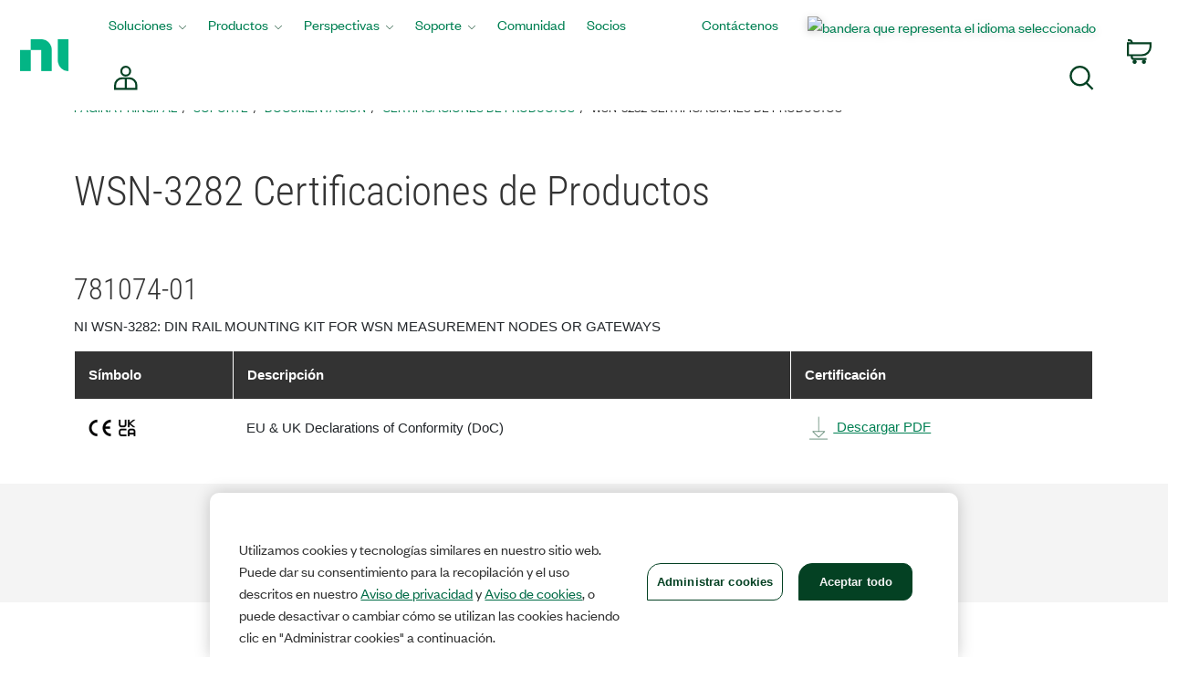

--- FILE ---
content_type: text/html;charset=utf-8
request_url: https://www.ni.com/es/support/documentation/product-certifications/model.wsn-3282.html
body_size: 12877
content:

<!DOCTYPE HTML>
<html lang="es" data-aem-fallback-locale="es">
    <head>
    <meta http-equiv="content-type" content="text/html; charset=UTF-8"/>
	
    <meta http-equiv="content-type" content="text/html; charset=UTF-8"/>
    <meta http-equiv="X-UA-Compatible" content="IE=edge"/>
    <script defer="defer" type="text/javascript" src="/.rum/@adobe/helix-rum-js@%5E2/dist/rum-standalone.js"></script>
<script>digitalData={"page":{"pageInfo":{"template":"prodcertification"}},"product":[{"productInfo":{"productID":"125462"}}]};</script>
    <meta name="Keywords"/>
    <meta name="description" content="This page documents all the applicable standards and certifications for the WSN-3282 and provides downloadable certifications."/>
    <meta name="Country"/>
    <meta name="Language" scheme="rfc3066" content="es"/>
    <meta name="Section" content="support"/>
    <meta name="ContentType" content="productcertification"/>
    <meta name="PageType" content="leaf"/>

    
    	<meta name="ProductCategories" content="125462"/> 
    
    
    
    
    <meta name="GlobalScope" content="global"/>

    
        <meta name="DocumentID" content="product-certification-125462"/> 
    
    <link rel="shortcut icon" type="image/x-icon" href="//www.ni.com/favicon.ico"/>
    <link rel="icon" type="image/x-icon" href="//www.ni.com/favicon.ico"/>

    
  		<meta name="Robots" content="index, follow">
  	
    
    <meta name="DeliveredBy" content="CMS"/>
    <meta name="Date" scheme="iso8601" content="2023-08-03T19:07:00"/> <!-- Thu, 03-Aug-2023 2:07PM --> 
    <link rel="canonical" href="https://www.ni.com/es/support/documentation/product-certifications/model.wsn-3282.html"/>

    <meta name="docstatus" content="current"/>
    <meta name="cms_countrysite_s" content="es"/>
    <meta name="modelname_s" content="WSN-3282"/>

	
	<meta property="og:title" content="WSN-3282 Certificaciones de Productos"/>
    <meta property="og:description" content="This page documents all the applicable standards and certifications for the WSN-3282 and provides downloadable certifications."/>
	<meta property="og:image" content="https://ni.scene7.com/is/image/ni/logo_2020?wid=450"/>
	<meta name="twitter:card" content="summary_large_image"/>
	<meta name="twitter:image" content="https://ni.scene7.com/is/image/ni/logo_2020?wid=450"/>
	<meta name="twitter:site" content="@NIglobal"/>
	<meta name="twitter:title" content="WSN-3282 Certificaciones de Productos"/>
	<meta name="twitter:description" content="This page documents all the applicable standards and certifications for the WSN-3282 and provides downloadable certifications."/>

	<link rel="alternate" hreflang="de" href="https://www.ni.com/de/support/documentation/product-certifications/model.wsn-3282.html" data-redir="de"/>
<link rel="alternate" hreflang="es" href="https://www.ni.com/es/support/documentation/product-certifications/model.wsn-3282.html" data-redir="es" data-nr/>
<link rel="alternate" hreflang="zh" href="https://www.ni.com/zh-cn/support/documentation/product-certifications/model.wsn-3282.html" data-redir="zh-CN"/>
<link rel="alternate" hreflang="fr" href="https://www.ni.com/fr/support/documentation/product-certifications/model.wsn-3282.html" data-redir="fr"/>
<link rel="alternate" hreflang="en" href="https://www.ni.com/en/support/documentation/product-certifications/model.wsn-3282.html" data-redir="en"/>
<link rel="alternate" hreflang="zh-TW" href="https://www.ni.com/zh-tw/support/documentation/product-certifications/model.wsn-3282.html" data-redir="zh-TW"/>
<link rel="alternate" hreflang="ja" href="https://www.ni.com/ja/support/documentation/product-certifications/model.wsn-3282.html" data-redir="ja"/>
<link rel="alternate" hreflang="ko" href="https://www.ni.com/ko/support/documentation/product-certifications/model.wsn-3282.html" data-redir="ko"/>




    
<script src="/etc.clientlibs/ni-commons/components/page/master-page/clientlibs/locale-redirect.lc-ce2d1d9c1dd0902a19edce45449dd2a6-lc.min.js"></script>





    
    
    
    
    
 
    








    

    

    

    
	<title>WSN-3282 Certificaciones de Productos - NI</title><meta name="trafficType" content="bot"/><meta name="CF-search-bot" content="false"/><meta name="cf:country" content="US"/>
	<meta name="ShortTitle" content="WSN-3282 Certificaciones de Productos"/>
	<meta name="EnglishShortTitle" content="WSN-3282 Product Certifications"/>

    <meta name="use-nim" content="true"/> 
	 
    


<link rel="preload" as="font" href="/niassets/fonts/financier-display/financier-display-web-regular.woff2" crossorigin><link rel="preload" as="font" href="/niassets/fonts/financier-display/FinancierDisplay-Medium.otf" crossorigin><link rel="preload" as="font" href="/niassets/fonts/founders-grotesk/founders-grotesk-web-medium.woff2" crossorigin><link rel="preload" as="font" href="/niassets/fonts/founders-grotesk/founders-grotesk-web-regular.woff2" crossorigin><link rel="preload" as="font" href="/niassets/fonts/roboto-condensed-v13-latin_greek-ext_latin-ext_greek-regular.woff2" crossorigin><link rel="preload" as="font" href="/niassets/fonts/space-mono/SpaceMono-Regular.ttf" crossorigin><link rel="preload" as="style" href="/niassets/bootstrap.min.css"><link rel="preload" as="style" href="/niassets/ni-legacy.min.css"><link rel="preload" as="style" href="/niassets/styleguide/assets/ni-rebrand.min.css"><link rel="preload" as="style" href="/niassets/main.min.css"><script type="text/javascript" src="https://js-cdn.dynatrace.com/jstag/188d956ec0f/bf91471sxa/33571669799f8a14_complete.js" crossorigin="anonymous"></script><link rel="modulepreload" href="/niassets/nim.js"><meta http-equiv="Content-Type" content="text/html; charset=utf-8"/><meta name="Wrapper" content="yes"/><meta name="wrapperid" content="lean"/><meta name="viewport" content="width=device-width"/><script src="/niassets/legacy.js"></script><script>(function(w,d,s,l,i){w[l]=w[l]||[];w[l].push({'gtm.start':
new Date().getTime(),event:'gtm.js'});var f=d.getElementsByTagName(s)[0],
j=d.createElement(s),dl=l!='dataLayer'?'&l='+l:'';j.async=true;j.src=
'https://www.googletagmanager.com/gtm.js?id='+i+dl;f.parentNode.insertBefore(j,f);
})(window,document,'script','dataLayer','GTM-K585V5H');</script><script src="/niassets/js/loader.min.js"></script><script>
var DXA_CompanyName = JSON.parse(localStorage.getItem("_6senseCompanyDetails")||'{}')?.company?.name || "";
var DXA_Region = JSON.parse(localStorage.getItem("_6senseCompanyDetails")||'{}')?.company?.region || "";
var DXA_Country = JSON.parse(localStorage.getItem("_6senseCompanyDetails")||'{}')?.company?.country || "";
var DXA_State = JSON.parse(localStorage.getItem("_6senseCompanyDetails")||'{}')?.company?.state || "";
var DXA_City = JSON.parse(localStorage.getItem("_6senseCompanyDetails")||'{}')?.company?.city || "";
var DXA_Industry = JSON.parse(localStorage.getItem("_6senseCompanyDetails")||'{}')?.company?.industry || "";
var DXA_CountryCode = JSON.parse(localStorage.getItem("_6senseCompanyDetails")||'{}')?.company?.country_iso_code || "";
var DXA_EmployeeRange = JSON.parse(localStorage.getItem("_6senseCompanyDetails")||'{}')?.company?.employee_range || "";
var DXA_RevenueRange = JSON.parse(localStorage.getItem("_6senseCompanyDetails")||'{}')?.company?.revenue_range || "";
var DXA_StateCode = JSON.parse(localStorage.getItem("_6senseCompanyDetails")||'{}')?.company?.state_code || "";
var DXA_GeoIPCountry = JSON.parse(localStorage.getItem("_6senseCompanyDetails")||'{}')?.company?.geoIP_country || "";
var DXA_GeoIPState = JSON.parse(localStorage.getItem("_6senseCompanyDetails")||'{}')?.company?.geoIP_state || "";
var DXA_GeoIPCity = JSON.parse(localStorage.getItem("_6senseCompanyDetails")||'{}')?.company?.geoIP_city || "";
var DXA_CompanyMatch = JSON.parse(localStorage.getItem("_6senseCompanyDetails")||'{}')?.company?.company_match || "";
var DXA_AdditionalComment = JSON.parse(localStorage.getItem("_6senseCompanyDetails")||'{}')?.company?.additional_comment || "";
var DXA_ProfileId = (document.cookie.indexOf('profile_id=') > -1) ? document.cookie.match(RegExp('(?:^|;\\s*)profile_id=([^;]*)'))[1] : "";

if(typeof QSI === "undefined") {
    QSI = {};
    QSI.config = {
        externalReference: DXA_ProfileId
    };
}

</script><script>
document.cookie = "survey_country="+(document.querySelector('meta[name="cf:country"]')?.content || '') +";path=/;domain=.ni.com;";
</script><script src="https://www.ni.com/niassets/js/survey.js"></script><script>
window.addEventListener("qsi_js_loaded",
    ()=> {
        if (document.cookie.indexOf("ta_script=")===-1) {
            if ( !/C0004:1/.test(decodeURIComponent(document.cookie.match(RegExp("(?:^|;\\s*)OptanonConsent=([^;]*)"))[1]))) {
                window.QSI.API.SessionRecording.start();
            }

            else {
                let DXA_iterations=0;

                let DXA_Interval=setInterval(function () {
                        DXA_iterations++;

                        if (DXA_iterations > 10 || localStorage.hasOwnProperty("_6senseCompanyDetails")) {
                            clearInterval(DXA_Interval);
                            window.QSI.API.SessionRecording.start();
                            return;
                        }
                    }, 
                300);
            }
        }
    },
false);
</script><script async type="text/javascript" src="//ni500z.btttag.com/btt.js"></script><link rel="stylesheet" href="/niassets/bootstrap.min.css"><link rel="stylesheet" href="/niassets/ni-legacy.min.css"><link rel="stylesheet" href="/niassets/styleguide/assets/ni-rebrand.min.css"><link rel="stylesheet" href="/niassets/main.min.css"><link rel="apple-touch-icon" sizes="180x180" href="https://www.ni.com/apple-touch-icon.png"><link rel="icon" href="https://www.ni.com/favicon.ico?v=1"><link rel="icon" type="image/png" sizes="32x32" href="https://www.ni.com/favicon-32x32.png"><link rel="icon" type="image/png" sizes="16x16" href="https://www.ni.com/favicon-16x16.png"><link rel="manifest" href="https://www.ni.com/site.webmanifest"><link rel="mask-icon" href="https://www.ni.com/safari-pinned-tab.svg" color="#03b585"><meta name="msapplication-TileColor" content="#f4f4f4"><meta name="theme-color" content="#f4f4f4"><script src="https://www.ni.com/oneTrust_production/scripttemplates/otSDKStub.js" data-document-language="true" type="text/javascript" charset="UTF-8" data-domain-script="bb75c949-0c8b-4ead-bf3c-a3c65f899e7a"></script><script type="text/javascript">
function OptanonWrapper() { }
</script><meta name="google-site-verification" content="BulRIQRfCaZ0EXCMZl0gO9uBpVTsKp_zlBi9ikqMKuk"/>

    




    
<link rel="stylesheet" href="/etc.clientlibs/ni-commons/clientlibs/core-components-v2.lc-f2241598bf7d628cc3bd837b183736cc-lc.min.css" type="text/css">
<script src="/etc.clientlibs/ni-commons/clientlibs/core-components-v2.lc-dea1236ae52c4cecf3f7953bab75a062-lc.min.js"></script>




    
<link rel="stylesheet" href="/etc.clientlibs/ni-commerce/components/page/certifications-page/clientlibs.lc-d686dfa752fbf5aa682f3de63afe9a64-lc.min.css" type="text/css">







	



</head>
    <body>

  <div class="ni-page-wrap">

    

<div id='ZN_0wWxj0NUZX5UFeZ'></div><nav class="ni-wrapper-header noindex hidden-print" lang="es"><ul class="flex-container"><li class="ni-logo"><a class="analytics-headerlogo-link" href="https://www.ni.com/en.html"><span class="ni-wrapper-sr-only">Regresar a la página principal</span></a></li><li class="toggle"><a href="javascript:void(0)" aria-label="Toggle navigation"><span class="icon-bar"></span><span class="icon-bar"></span><span class="icon-bar"></span></a></li><li class="mobile-spacer"></li><li class="header-menu-container"><ni-wrapper-header-menu><ul class="header-menu" role="menubar"><li class="solutions nia-menu-item mega-dropdown" role="menuitem"><a class="analytics-headersolutions-link" href="//www.ni.com/es/solutions.html" aria-haspopup="true" aria-expanded="false">Soluciones</a><div class="mega-dropdown-menu"><div class="ni-megamenu-desktop ni-megamenu-solutions ni-wrapper-multi-column"><div><div class="h3">Industrias</div><ul><li><a class="analytics-mmsolutions-link" href="//www.ni.com/es/solutions/academic-research.html">Academia e Investigación</a></li><li><a class="analytics-mmsolutions-link" href="//www.ni.com/es/solutions/aerospace-defense.html">Aeroespacial, defensa y gobierno</a></li><li><a class="analytics-mmsolutions-link" href="//www.ni.com/es/solutions/electronics.html">Electrónica</a></li><li><a class="analytics-mmsolutions-link" href="//www.ni.com/es/solutions/energy.html">Energía</a></li><li><a class="analytics-mmsolutions-link" href="//www.ni.com/es/solutions/industrial-machinery.html">Maquinaria industrial</a></li><li><a class="analytics-mmsolutions-link" href="https://www.ni.com/es/solutions/life-sciences.html">Ciencias de la vida</a></li><li><a class="analytics-mmsolutions-link" href="//www.ni.com/es/solutions/semiconductor.html">Semiconductor</a></li><li><a class="analytics-mmsolutions-link" href="//www.ni.com/es/solutions/transportation.html">Transporte</a></li></ul></div><div><div class="h3">Ciclos de vida del producto</div><ul><li><a class="analytics-mmsolutions-link" href="//www.ni.com/es/solutions/design-prototype.html">Diseño y prototipo</a></li><li><a class="analytics-mmsolutions-link" href="//www.ni.com/es/solutions/validation.html">Validación</a></li><li><a class="analytics-mmsolutions-link" href="//www.ni.com/es/solutions/production.html">Producción</a></li></ul></div><div><div class="h3">Áreas de enfoque</div><ul><li><a class="analytics-mmsolutions-link" href="//www.ni.com/es/solutions/5g-6g.html">Tecnología 5G y 6G</a></li><li><a class="analytics-mmsolutions-link" href="//www.ni.com/es/solutions/transportation/adas-and-autonomous-driving-testing.html">Prueba de conducción autónoma y ADAS</a></li><li><a class="analytics-mmsolutions-link" href="https://www.ni.com/es/solutions/ai-test-measurement.html">Inteligencia artificial</a></li><li><a class="analytics-mmsolutions-link" href="//www.ni.com/es/solutions/transportation/electric-vehicle-test.html">Pruebas de vehículos eléctricos</a></li><li><a class="analytics-mmsolutions-link" href="//www.ni.com/es/solutions/lifecycle-analytics.html">Análisis del ciclo de vida</a></li><li><a class="analytics-mmsolutions-link" href="//www.ni.com/es/solutions/aerospace-defense/radar-electronic-warfare-sigint.html">Radar y guerra electrónica</a></li><li><a class="analytics-mmsolutions-link" href="//www.ni.com/es/solutions/aerospace-defense/space-launch-exploration.html">Lanzamiento y exploración espacial</a></li><li><a class="analytics-mmsolutions-link" href="https://www.ni.com/es/solutions/semiconductor/validation-lab-innovations.html">Innovaciones del laboratorio de validación</a></li></ul></div><div><a class="analytics-mmsolutions-link link-with-arrow" href="//www.ni.com/es/solutions.html">Vea nuestro enfoque de soluciones</a><div class="solutions-menu-component"><img class="solutions-menu-component-image" src="https://ni.scene7.com/is/image/ni/02_patrick_robinson_0043_255x95"><div class="solutions-menu-component-title">Obtenga ayuda</div><div class="solutions-menu-component-body">Desde solución de problemas técnicos y recomendaciones de productos hasta cotizaciones y pedidos, estamos aquí para ayudar.</div><a class="analytics-mmsolutions-image learn-more-link" href="//www.ni.com/es/contact-us.html">Contáctenos</a></div></div></div></div></li><li class="products nia-menu-item mega-dropdown" role="menuitem"><a class="analytics-headerproducts-link" href="//www.ni.com/es/shop.html" aria-haspopup="true" aria-expanded="false">Productos</a><div class="mega-dropdown-menu"><div class="ni-megamenu-desktop ni-megamenu-products ni-wrapper-multi-column"><div><div class="h3">Software</div><a class="view-all-link view-all-link-products" href="//www.ni.com/es/shop/software-portfolio.html">Ver todo el software </a><div class="h4">Automatización de pruebas</div><ul><li><a class="analytics-mmproducts-link" href="//www.ni.com/es/shop/labview.html">LabVIEW</a></li><li><a class="analytics-mmproducts-link" href="//www.ni.com/es/shop/labview/labview-plus-suite.html">Suite LabVIEW+</a></li><li><a class="analytics-mmproducts-link" href="//www.ni.com/es/shop/electronic-test-instrumentation/application-software-for-electronic-test-and-instrumentation-category/what-is-teststand.html">TestStand (Ejecución de pruebas)</a></li><li><a class="analytics-mmproducts-link" href="//www.ni.com/es/shop/data-acquisition-and-control/application-software-for-data-acquisition-and-control-category/what-is-veristand.html">VeriStand (Desarrollo de pruebas HIL)</a></li></ul><div class="h4">Software de pruebas interactivo gratuito</div><ul><li><a class="analytics-mmproducts-link" href="//www.ni.com/es/shop/data-acquisition-and-control/flexlogger.html">FlexLogger (para hardware DAQ)</a></li><li><a class="analytics-mmproducts-link" href="https://www.ni.com/es/shop/electronic-test-instrumentation/application-software-for-electronic-test-and-instrumentation-category/instrumentstudio.html">InstrumentStudio (para hardware PXI)</a></li></ul><div class="h4">Análisis de pruebas y operaciones</div><ul><li><a class="analytics-mmproducts-link" href="//www.ni.com/es/shop/data-acquisition-and-control/application-software-for-data-acquisition-and-control-category/what-is-diadem.html">DIAdem (para análisis y visualización)</a></li><li><a class="analytics-mmproducts-link" href="//www.ni.com/es/shop/electronic-test-instrumentation/application-software-for-electronic-test-and-instrumentation-category/systemlink.html">SystemLink (Operaciones de pruebas)</a></li><li><a class="analytics-mmproducts-link" href="//www.ni.com/es/shop/electronic-test-instrumentation/application-software-for-electronic-test-and-instrumentation-category/what-is-optimalplusgo.html">OptimalPlus GO (Análisis de fabricación)</a></li></ul><div class="h3">SERVICES</div><a class="view-all-link view-all-link-products" href="//www.ni.com/es/shop/services.html">Ver todos los servicios</a><ul><li><a class="analytics-mmproducts-link" href="//www.ni.com/en/shop/services/hardware/repair-replacement-services.html">Repair Services</a></li><li><a class="analytics-mmproducts-link" href="//www.ni.com/en/shop/services/hardware/calibration-services.html">Calibration</a></li><li><a class="analytics-mmproducts-link" href="https://www.ni.com/en/shop/services/education-services.html">Training Courses</a></li></ul></div><div><div class="h3">HARDWARE</div><a class="view-all-link view-all-link-products" href="https://www.ni.com/es/shop.html#pinned-nav-section1">Ver todo el hardware</a><div class="h4">Data Acquisition and Control</div><ul><li><a class="analytics-mmproducts-link" href="//www.ni.com/en/shop/data-acquisition.html">Learn About DAQ</a></li><li><a class="analytics-mmproducts-link" href="https://www.ni.com/en/shop/data-acquisition/miodaq-devices.html">New DAQ Hardware (mioDAQ)</a></li><li><a class="analytics-mmproducts-link" href="//www.ni.com/es-mx/shop/category/multifunction-io.html">Multifunction I/O</a></li><li><a class="analytics-mmproducts-link" href="//www.ni.com/es-mx/shop/category/voltage.html">Voltage</a></li><li><a class="analytics-mmproducts-link" href="//www.ni.com/es-mx/shop/category/digital-io.html">Digital I/O</a></li><li><a class="analytics-mmproducts-link" href="//www.ni.com/es-mx/shop/category/temperature.html">Temperature</a></li><li><a class="analytics-mmproducts-link" href="//www.ni.com/es-mx/shop/category/sound-and-vibration.html">Sound and Vibration</a></li><li><a class="analytics-mmproducts-link" href="//www.ni.com/es-mx/shop/category/current.html">Current</a></li><li><a class="analytics-mmproducts-link" href="//www.ni.com/es-mx/shop/category/strain-pressure-and-force.html">Strain, Pressure, and Force</a></li></ul><div class="h4">Interfaces de comunicación</div><ul><li><a class="analytics-mmproducts-link" href="//www.ni.com/es-mx/shop/category/software-defined-radios.html">Radios definidas por software</a></li><li><a class="analytics-mmproducts-link" href="//www.ni.com/es-mx/shop/category/gpib-serial-and-ethernet.html">GPIB, Serial y Ethernet</a></li><li><a class="analytics-mmproducts-link" href="//www.ni.com/es-mx/shop/category/industrial-communication-buses.html">Buses de comunicación industrial</a></li><li><a class="analytics-mmproducts-link" href="//www.ni.com/es-mx/shop/category/vehicle-communication-buses.html">Buses de comunicación en vehículo</a></li><li><a class="analytics-mmproducts-link" href="//www.ni.com/es-mx/shop/category/avionics-communication-buses.html">Buses de comunicación aviónica</a></li></ul></div><div><div class="h4">Instrumentación PXI</div><ul><li><a class="analytics-mmproducts-link" href="//www.ni.com/es-mx/shop/category/switches.html">Conmutadores</a></li><li><a class="analytics-mmproducts-link" href="//www.ni.com/es-mx/shop/category/oscilloscopes-and-digitizers.html">Osciloscopios</a></li><li><a class="analytics-mmproducts-link" href="//www.ni.com/es-mx/shop/category/digital-multimeters.html">Multímetros Digitales</a></li><li><a class="analytics-mmproducts-link" href="//www.ni.com/es-mx/shop/category/waveform-generators.html">Generadores de forma de onda</a></li><li><a class="analytics-mmproducts-link" href="//www.ni.com/es-mx/shop/category/rf-signal-generators.html">Generadores de Señales de RF</a></li><li><a class="analytics-mmproducts-link" href="//www.ni.com/es-mx/shop/category/source-measure-units-and-lcr-meters.html">SMUs y medidores LCR</a></li><li><a class="analytics-mmproducts-link" href="//www.ni.com/es-mx/shop/category/power-supplies-and-loads.html">Fuentes de Alimentación y Cargas</a></li><li><a class="analytics-mmproducts-link" href="//www.ni.com/es-mx/shop/category/vector-signal-transceivers.html">Transceptores Vectoriales de Señales</a></li><li><a class="analytics-mmproducts-link" href="//www.ni.com/es-mx/shop/category/flexrio-custom-instruments-and-processing.html">Instrumentos FlexRIO</a></li></ul><div class="h3">Accessories</div><ul><li><a class="analytics-mmproducts-link" href="//www.ni.com/es-mx/shop/category/power-accessories.html">Power Accessories</a></li><li><a class="analytics-mmproducts-link" href="//www.ni.com/es-mx/shop/category/connectors.html">Connectors</a></li><li><a class="analytics-mmproducts-link" href="//www.ni.com/es-mx/shop/category/cables.html">Cables</a></li><li><a class="analytics-mmproducts-link" href="//www.ni.com/es-mx/shop/category/sensors.html">Sensors</a></li></ul><div class="h3">RESOURCES</div><ul><li><a class="analytics-mmproducts-link" href="https://www.ni.com/en/shop/resources.html">Ordering Resources</a></li><li><a class="analytics-mmproducts-link" href="//www.ni.com/en/partners/distributors.html">Distributors</a></li><li><a class="analytics-mmproducts-link" href="https://www.ni.com/en/shop/advisors.html">System Advisors</a></li></ul></div><div><a class="analytics-mmproducts-link link-with-arrow" href="//www.ni.com/en/shop.html">See all products</a><div class="ni-live-image"><a class="analytics-mmproducts-image" href="https://www.ni.com/en/shop/compactdaq.html"><div class="ni-live-text"><div class="h4">CompactDAQ</div><p>Modular Data Acquisition</p></div></a></div><div class="ni-live-image"><a class="analytics-mmproducts-image" href="https://www.ni.com/en/shop/compactrio.html"><div class="ni-live-text"><div class="h4">CompactRIO</div><p>Distributed Measurement and Control</p></div></a></div><div class="ni-live-image"><a class="analytics-mmproducts-image" href="https://www.ni.com/en/shop/pxi.html"><div class="ni-live-text"><div class="h4">PXI</div><p>High-Performance Test</p></div></a></div><div class="ni-live-image"><a class="analytics-mmproducts-image" href="https://www.ni.com/en/shop/labview/labview-plus-suite.html"><div class="ni-live-text"><div class="h4">LabVIEW+ Suite</div><p>Automated Test System Development Software</p></div></a></div></div></div></div></li><li class="perspectives nia-menu-item mega-dropdown" role="menuitem"><a class="analytics-headerperspectives-link" href="//www.ni.com/es/perspectives.html" aria-haspopup="true" aria-expanded="false">Perspectivas</a><div class="mega-dropdown-menu"><div class="ni-megamenu-desktop ni-megamenu-perspectives"><div class="perspectives-menu-description"><div class="h3">Perspectivas</div><p class="perspectives-short-text">Las perspectivas muestran cómo NI visualiza qué sigue en el mundo de las pruebas y la tecnología.</p><a href="https://www.ni.com/en/perspectives.html" class="ni-btn view-all-link-perspectives">Ver todos los artículos</a></div><div class="perspectives-menu-component"><img class="perspectives-menu-component-image" src="https://ni.scene7.com/is/image/ni/AdobeStock_538838391_249x112" loading="lazy"><div class="perspectives-menu-component-title">Trazar el curso para el desarrollo de pruebas con LabVIEW</div><div class="perspectives-menu-component-body">LabVIEW sigue siendo clave en pruebas, prometiendo velocidad, eficiencia y nuevas características con la inversión de NI en tecnología, comunidad e integración.</div><a class="analytics-mmperspectives-image learn-more-link" href="https://www.ni.com/es/perspectives/charting-course-test-development-labview.html">Lea nuestro artículo destacado</a></div></div></div></li><li class="support nia-menu-item mega-dropdown" role="menuitem"><a class="analytics-headersupport-link" href="//www.ni.com/es/support.html" aria-haspopup="true" aria-expanded="false">Soporte</a><div class="mega-dropdown-menu"><div class="ni-megamenu-desktop ni-megamenu-support ni-wrapper-multi-column"><div><div class="h3">Recursos</div><a class="view-all-link view-all-link-support" href="https://www.ni.com/es/support.html">Ver todos los recursos de soporte</a><ul><li><a class="analytics-mmsupport-link" href="//www.ni.com/es/support/downloads.html">Descargas de software</a></li><li><a class="analytics-mmsupport-link" href="//www.ni.com/myni/products/en/">Registrar y activar</a></li><li><a class="analytics-mmsupport-link" href="https://www.ni.com/docs/">Documentación de productos</a></li><li><a class="analytics-mmsupport-link" href="//www.ni.com/es/support/documentation/release-notes.html">Notas finales</a></li><li><a class="analytics-mmsupport-link" href="https://www.ni.com/es/shop/services/education-services.html">Cursos de capacitación</a></li><li><a class="analytics-mmsupport-link" href="//learn.ni.com">Aprendizaje bajo demanda</a></li><li><a class="analytics-mmsupport-link" href="https://www.ni.com/es/search.html?pg=1&ps=10&sn=catnav:sup.kbs">Documentos de Soporte</a></li><li><a class="analytics-mmsupport-link" href="//forums.ni.com/t5/Example-Programs/ct-p/code-documents">Ejemplos de Código</a></li></ul><div class="h3">Solicite Soporte</div><p>Puede solicitar reparación, RMA, programar calibración u obtener soporte técnico. Es posible que se requiera un contrato de servicio válido.</p><a class="analytics-mmsupport-link link-with-arrow" href="https://www.ni.com/my-support/s/service-requests">Abra una solicitud de servicio</a></div><div><div class="h3">Descargas de Software Populares</div><a class="view-all-link view-all-link-support" href="//www.ni.com/es/search.html?pg=1&ps=10&sn=catnav:sup.dwl.pdl">Ver todas las descargas de productos de software</a><div class="ni-software-download-image"><a class="analytics-mmsupport-image" href="https://www.ni.com/es/support/downloads/software-products/download.labview.html"><img src="https://ni.scene7.com/is/image/ni/LabVIEW?$ni-icon-pm$" loading="lazy" alt="ícono del logotipo de LabVIEW"><div class="h3">LabVIEW</div></a></div><div class="ni-software-download-image"><a class="analytics-mmsupport-image" href="https://www.ni.com/es/support/downloads/software-products/download.multisim.html"><img src="https://ni.scene7.com/is/image/ni/Multisim_BG?$ni-icon-pm$" loading="lazy" alt="ícono del logotipo de Multisim"><div class="h3">Multisim</div></a></div><div class="ni-software-download-image"><a class="analytics-mmsupport-image" href="https://www.ni.com/es/support/downloads/software-products/download.academic-volume-license.html"><img src="https://ni.scene7.com/is/image/ni/sw_suites_bundles?$ni-icon-pm$" loading="lazy" alt="ícono del logotipo de la Academic Volume License"><div class="h3">Academic Volume License</div></a></div></div><div><div class="h3">Descargas de Controladores de Software Populares</div><a class="view-all-link view-all-link-support" href="https://www.ni.com/es/search.html?pg=1&ps=10&sb=%2Brelevancy&sn=catnav:sup.dwl.ndr">Ver todas las descargas de software controlador</a><ul><li><a class="analytics-mmsupport-link" href="https://www.ni.com/en/support/downloads/drivers/download.ni-daq-mx.html">NI-DAQmx</a><p>Brinda soporte a clientes que utilizan dispositivos de adquisición y acondicionamiento de señales.</p></li><li><a class="analytics-mmsupport-link" href="//www.ni.com/en/support/downloads/drivers/download.ni-visa.html">NI-VISA</a><p>Brinda soporte a clientes que utilizan Ethernet, GPIB, serial, USB y otros tipos de instrumentos.</p></li><li><a class="analytics-mmsupport-link" href="//www.ni.com/en/support/downloads/drivers/download.ni-488-2.html">NI-488.2</a><p>Brinda soporte a clientes que utilizan controladores NI GPIB y controladores embebidos de NI con puertos GPIB.</p></li></ul></div></div></div></li><li class="community nia-menu-item" role="menuitem"><a class="analytics-headercommunity-link" href="//forums.ni.com/">Comunidad</a></li><li class="partners nia-menu-item" role="menuitem"><a class="analytics-headerpartners-link" href="https://www.ni.com/es/partners.html">Socios</a></li><li class="nia-menu-item spacer" role="none"></li><li class="contact nia-menu-item nia-utils" role="menuitem"><a class="analytics-header-link" href="//www.ni.com/es/contact-us.html">Contáctenos</a><ni-wrapper-global-gateway><a class="global-gateway analytics-header-link" href="" aria-label="Selección de país o idioma"><img src="" alt="bandera que representa el idioma seleccionado" width="21"></a></ni-wrapper-global-gateway></li><li class="nia-menu-item nia-utils header-icon account" role="menuitem"><ni-wrapper-desktop-account-menu><a class="account-link" href="#" data-logged-in-link="//www.ni.com/myni/dashboard/"><svg viewbox="0 0 27.8 27.8"><path d="M18.16,6.15a5,5,0,1,1-5-5A5,5,0,0,1,18.16,6.15Zm-1,8h-8a8,8,0,0,0-8,8v4h24v-4A8,8,0,0,0,17.14,14.16Zm-4-.49V26.13"></path></svg><span class="ni-wrapper-sr-only">Mi cuenta</span></a><div class="account-content"></div><template id="ni-wrapper-my-account-logged-out-desktop"><a class="analytics-headeraccount-link my-account-link" href="http://www.ni.com/myni/dashboard/">Mi cuenta</a><hr><a class="analytics-headerlogin-link" href="https://lumen.ni.com/nicif/$NLS$/header_login/content.xhtml?action=login&du=$HREF$">Iniciar sesión</a><br><a class="analytics-header-createaccount-link" href="https://lumen.ni.com/nicif/$NLS$/header_login/content.xhtml?action=create&du=$HREF$">Crear una cuenta</a></template><template id="ni-wrapper-my-account-logged-in-desktop"><a class="analytics-headeraccount-link my-account-link" href="http://www.ni.com/myni/dashboard/">Mi cuenta</a><a class="analytics-headerorders-link" href="https://www.ni.com/my/s/orders/">Pedidos</a><br><a class="analytics-headerquotes-link" href="https://www.ni.com/my/s/quotes">Cotizaciones</a><br><a class="analytics-headermyproducts-link" href="https://www.ni.com/myni/products">Mis productos</a><br><a class="analytics-headermysubscriptions-link" href="https://www.ni.com/my/s/subscriptions">Administrar software</a><br><a class="analytics-headerservice-link" href="https://www.ni.com/my-support/s/service-requests">Solicitudes de servicio</a><br><a class="analytics-headerlearnerdashboard-link" href="https://learn.ni.com/learn">Panel del alumno</a><br><a class="" href="https://www.ni.com/es/help-center">Ayuda para servicio al cliente</a><hr><a class="analytics-headerlogout-link logout-link" href="https://lumen.ni.com/idp/slo/logout">Salir</a></template><template id="ni-wrapper-my-account-logged-out-mobile"><ul class="ni-wrapper-flatten"><li><hr><a class="analytics-headeraccount-link closed-list" href="http://www.ni.com/myni/dashboard/">Mi cuenta</a><hr></li><li><a class="analytics-headerlogin-link" href="https://lumen.ni.com/nicif/$NLS$/header_login/content.xhtml?action=login&du=$HREF$">Iniciar sesión</a></li><li><a class="analytics-header-createaccount-link" href="https://lumen.ni.com/nicif/$NLS$/header_login/content.xhtml?action=create&du=$HREF$">Crear una cuenta</a></li></ul></template><template id="ni-wrapper-my-account-logged-in-mobile"><ul class="ni-wrapper-flatten"><li><a class="open-list analytics-headeraccount-link ni-wrapper-account-name" href="javascript:void(0);" data-target="1"></a><ul data-depth="1" style="display: none;"><li class="ni-wrapper-mobile-account-back"><a class="open-list analytics-headeraccount-link back-mega-menu-link" href="javascript:void(0);" data-target="0">Back</a></li><li><a class="analytics-headeraccount-link" href="http://www.ni.com/myni/dashboard/">Mi cuenta</a></li><li><a class="analytics-headerorders-link" href="https://www.ni.com/my/s/orders/">Pedidos</a></li><li><a class="analytics-headerquotes-link" href="https://www.ni.com/my/s/quotes">Cotizaciones</a></li><li><a class="analytics-headermyproducts-link" href="https://www.ni.com/myni/products">Mis productos</a></li><li><a class="analytics-headermysubscriptions-link" href="https://www.ni.com/my/s/subscriptions">Administrar software</a></li><li><a class="analytics-headerservice-link" href="https://www.ni.com/my-support/s/service-requests">Solicitudes de servicio</a></li><li><a class="analytics-headerlearnerdashboard-link" href="https://learn.ni.com/learn">Panel del alumno</a></li><li><a class="" href="https://www.ni.com/es/help-center">Ayuda para servicio al cliente</a></li><li class="logout-mobile"><hr><a class="analytics-headerlogout-link" href="https://lumen.ni.com/idp/slo/logout">Salir</a></li></ul></li><li class="logout-mobile"><hr><a class="analytics-headerlogout-link" href="https://lumen.ni.com/idp/slo/logout">Salir</a></li></ul></template></ni-wrapper-desktop-account-menu></li><li class="nia-menu-item nia-utils header-icon wrapper-search" role="menuitem"><a href="#" id="wrapperSearchId"><svg viewbox="0 0 26.33 26.84"><circle cx="11.15" cy="11.15" r="10"/><path d="M21.76,23.09l7.07,7.07" transform="translate(-3.64 -4.47)"/></svg><span class="ni-wrapper-sr-only">Búsqueda</span></a></li><li role="none"><ni-wrapper-search-form class="wrapper-search-form"><form id="wrapper-search-form" name="autoComplete-global" type="GET" action="//www.ni.com/es-mx/search.html" role="search"><div class="autoCompleteItem-global"><input type="text" name="q" placeholder="Busque temas como Descargar LabVIEW" class="niAutocompleteInput" data-search-type="globalSearch" role="searchbox" aria-label="Términos de búsqueda"><button type="submit" class="search-submit" aria-label="Buscar en el sitio"><svg viewbox="0 0 26.33 26.84"><circle cx="11.15" cy="11.15" r="10"/><path d="M21.76,23.09l7.07,7.07" transform="translate(-3.64 -4.47)"/></svg></button><button type="reset" class="close" aria-label="Cerrar búsqueda"></button></div></form></ni-wrapper-search-form></li></ul></ni-wrapper-header-menu></li><li class="nia-menu-item nia-utils header-icon cart-badge" data-badge="0"><ni-wrapper-cart-icon><a class="analytics-headercart-link" href="https://sine.ni.com/apps/utf8/nios.store?action=view_cart"><svg viewbox="0 0 27.82 27.82"><path class="header-icon" d="M4.71,21.73H20.52A9.72,9.72,0,0,0,30.24,12V8.24H4.71V21.73Z" transform="translate(-3.56 -3.71)"></path><path class="header-icon" d="M9.06,21.47v2.11a2.44,2.44,0,0,0,2.4,2.47H25.67M4.48,4.86H6.65A2.44,2.44,0,0,1,9.06,7.33V8.47" transform="translate(-3.56 -3.71)"></path><path class="header-icon" d="M21.58,29.18A1.2,1.2,0,1,0,22.78,28,1.2,1.2,0,0,0,21.58,29.18Zm-10.51,0A1.21,1.21,0,1,0,12.27,28,1.2,1.2,0,0,0,11.07,29.18Z" transform="translate(-3.56 -3.71)"></path></svg><span class="ni-wrapper-sr-only">Carrito</span></a></ni-wrapper-cart-icon></li><li class="mobile-nav ni-megamenu-mobile" data-depth="0"><input type="hidden" id="mobileNavPos"><ul data-depth="0" style="display: block; left: 0px;"><li><a href="javascript:void(0);" class="open-list analytics-headersolutions-link" data-target="1">Soluciones</a><ul class="alt-menu-ul" data-depth="1" style="display: none;"><li><a class="analytics-mmsolutions-link back-mega-menu-link">Back</a></li><li><div class="h3">Industrias</div></li><li><a class="analytics-mmsolutions-link" href="//www.ni.com/es/solutions/academic-research.html">Academia e Investigación</a></li><li><a class="analytics-mmsolutions-link" href="//www.ni.com/es/solutions/aerospace-defense.html">Aeroespacial, defensa y gobierno</a></li><li><a class="analytics-mmsolutions-link" href="//www.ni.com/es/solutions/electronics.html">Electrónica</a></li><li><a class="analytics-mmsolutions-link" href="//www.ni.com/es/solutions/energy.html">Energía</a></li><li><a class="analytics-mmsolutions-link" href="//www.ni.com/es/solutions/industrial-machinery.html">Maquinaria industrial</a></li><li><a class="analytics-mmsolutions-link" href="https://www.ni.com/es/solutions/life-sciences.html">Ciencias de la vida</a></li><li><a class="analytics-mmsolutions-link" href="//www.ni.com/es/solutions/semiconductor.html">Semiconductor</a></li><li><a class="analytics-mmsolutions-link" href="//www.ni.com/es/solutions/transportation.html">Transporte</a></li><li><div class="h3">Ciclos de vida del producto</div></li><li><a class="analytics-mmsolutions-link" href="//www.ni.com/es/solutions/design-prototype.html">Diseño y prototipo</a></li><li><a class="analytics-mmsolutions-link" href="//www.ni.com/es/solutions/validation.html">Validación</a></li><li><a class="analytics-mmsolutions-link" href="//www.ni.com/es/solutions/production.html">Producción</a></li><li><div class="h3">Áreas de enfoque</div></li><li><a class="analytics-mmsolutions-link" href="//www.ni.com/es/solutions/5g-6g.html">Tecnología 5G y 6G</a></li><li><a class="analytics-mmsolutions-link" href="//www.ni.com/es/solutions/transportation/adas-and-autonomous-driving-testing.html">Prueba de conducción autónoma y ADAS</a></li><li><a class="analytics-mmsolutions-link" href="https://www.ni.com/es/solutions/ai-test-measurement.html">Inteligencia artificial</a></li><li><a class="analytics-mmsolutions-link" href="//www.ni.com/es/solutions/transportation/electric-vehicle-test.html">Pruebas de vehículos eléctricos</a></li><li><a class="analytics-mmsolutions-link" href="//www.ni.com/es/solutions/lifecycle-analytics.html">Análisis del ciclo de vida</a></li><li><a class="analytics-mmsolutions-link" href="//www.ni.com/es/solutions/aerospace-defense/radar-electronic-warfare-sigint.html">Radar y guerra electrónica</a></li><li><a class="analytics-mmsolutions-link" href="//www.ni.com/es/solutions/aerospace-defense/space-launch-exploration.html">Lanzamiento y exploración espacial</a></li><li><a class="analytics-mmsolutions-link" href="https://www.ni.com/es/solutions/semiconductor/validation-lab-innovations.html">Innovaciones del laboratorio de validación</a></li><li><a class="analytics-mmsolutions-link link-with-arrow" href="//www.ni.com/es/solutions.html">Vea nuestro enfoque de soluciones</a></li></ul></li><li><a href="javascript:void(0);" class="open-list analytics-headerproducts-link" data-target="1">Productos</a><ul class="alt-menu-ul" data-depth="1" style="display: none;"><li><a class="analytics-mmproducts-link back-mega-menu-link">Back</a></li><li><div class="h3">Software</div></li><li><a class="view-all-link view-all-link-products" href="//www.ni.com/es/shop/software-portfolio.html">Ver todo el software </a></li><li><div class="h4">Automatización de pruebas</div></li><li><a class="analytics-mmproducts-link" href="//www.ni.com/es/shop/labview.html">LabVIEW</a></li><li><a class="analytics-mmproducts-link" href="//www.ni.com/es/shop/labview/labview-plus-suite.html">Suite LabVIEW+</a></li><li><a class="analytics-mmproducts-link" href="//www.ni.com/es/shop/electronic-test-instrumentation/application-software-for-electronic-test-and-instrumentation-category/what-is-teststand.html">TestStand (Ejecución de pruebas)</a></li><li><a class="analytics-mmproducts-link" href="//www.ni.com/es/shop/data-acquisition-and-control/application-software-for-data-acquisition-and-control-category/what-is-veristand.html">VeriStand (Desarrollo de pruebas HIL)</a></li><li><div class="h4">Software de pruebas interactivo gratuito</div></li><li><a class="analytics-mmproducts-link" href="//www.ni.com/es/shop/data-acquisition-and-control/flexlogger.html">FlexLogger (para hardware DAQ)</a></li><li><a class="analytics-mmproducts-link" href="https://www.ni.com/es/shop/electronic-test-instrumentation/application-software-for-electronic-test-and-instrumentation-category/instrumentstudio.html">InstrumentStudio (para hardware PXI)</a></li><li><div class="h4">Análisis de pruebas y operaciones</div></li><li><a class="analytics-mmproducts-link" href="//www.ni.com/es/shop/data-acquisition-and-control/application-software-for-data-acquisition-and-control-category/what-is-diadem.html">DIAdem (para análisis y visualización)</a></li><li><a class="analytics-mmproducts-link" href="//www.ni.com/es/shop/electronic-test-instrumentation/application-software-for-electronic-test-and-instrumentation-category/systemlink.html">SystemLink (Operaciones de pruebas)</a></li><li><a class="analytics-mmproducts-link" href="//www.ni.com/es/shop/electronic-test-instrumentation/application-software-for-electronic-test-and-instrumentation-category/what-is-optimalplusgo.html">OptimalPlus GO (Análisis de fabricación)</a></li><li><div class="h3">SERVICES</div></li><li><a class="view-all-link view-all-link-products" href="//www.ni.com/es/shop/services.html">Ver todos los servicios</a></li><li><a class="analytics-mmproducts-link" href="//www.ni.com/en/shop/services/hardware/repair-replacement-services.html">Repair Services</a></li><li><a class="analytics-mmproducts-link" href="//www.ni.com/en/shop/services/hardware/calibration-services.html">Calibration</a></li><li><a class="analytics-mmproducts-link" href="https://www.ni.com/en/shop/services/education-services.html">Training Courses</a></li><li><div class="h3">HARDWARE</div></li><li><a class="view-all-link view-all-link-products" href="https://www.ni.com/es/shop.html#pinned-nav-section1">Ver todo el hardware</a></li><li><div class="h4">Data Acquisition and Control</div></li><li><a class="analytics-mmproducts-link" href="//www.ni.com/en/shop/data-acquisition.html">Learn About DAQ</a></li><li><a class="analytics-mmproducts-link" href="https://www.ni.com/en/shop/data-acquisition/miodaq-devices.html">New DAQ Hardware (mioDAQ)</a></li><li><a class="analytics-mmproducts-link" href="//www.ni.com/es-mx/shop/category/multifunction-io.html">Multifunction I/O</a></li><li><a class="analytics-mmproducts-link" href="//www.ni.com/es-mx/shop/category/voltage.html">Voltage</a></li><li><a class="analytics-mmproducts-link" href="//www.ni.com/es-mx/shop/category/digital-io.html">Digital I/O</a></li><li><a class="analytics-mmproducts-link" href="//www.ni.com/es-mx/shop/category/temperature.html">Temperature</a></li><li><a class="analytics-mmproducts-link" href="//www.ni.com/es-mx/shop/category/sound-and-vibration.html">Sound and Vibration</a></li><li><a class="analytics-mmproducts-link" href="//www.ni.com/es-mx/shop/category/current.html">Current</a></li><li><a class="analytics-mmproducts-link" href="//www.ni.com/es-mx/shop/category/strain-pressure-and-force.html">Strain, Pressure, and Force</a></li><li><div class="h4">Interfaces de comunicación</div></li><li><a class="analytics-mmproducts-link" href="//www.ni.com/es-mx/shop/category/software-defined-radios.html">Radios definidas por software</a></li><li><a class="analytics-mmproducts-link" href="//www.ni.com/es-mx/shop/category/gpib-serial-and-ethernet.html">GPIB, Serial y Ethernet</a></li><li><a class="analytics-mmproducts-link" href="//www.ni.com/es-mx/shop/category/industrial-communication-buses.html">Buses de comunicación industrial</a></li><li><a class="analytics-mmproducts-link" href="//www.ni.com/es-mx/shop/category/vehicle-communication-buses.html">Buses de comunicación en vehículo</a></li><li><a class="analytics-mmproducts-link" href="//www.ni.com/es-mx/shop/category/avionics-communication-buses.html">Buses de comunicación aviónica</a></li><li><div class="h4">Instrumentación PXI</div></li><li><a class="analytics-mmproducts-link" href="//www.ni.com/es-mx/shop/category/switches.html">Conmutadores</a></li><li><a class="analytics-mmproducts-link" href="//www.ni.com/es-mx/shop/category/oscilloscopes-and-digitizers.html">Osciloscopios</a></li><li><a class="analytics-mmproducts-link" href="//www.ni.com/es-mx/shop/category/digital-multimeters.html">Multímetros Digitales</a></li><li><a class="analytics-mmproducts-link" href="//www.ni.com/es-mx/shop/category/waveform-generators.html">Generadores de forma de onda</a></li><li><a class="analytics-mmproducts-link" href="//www.ni.com/es-mx/shop/category/rf-signal-generators.html">Generadores de Señales de RF</a></li><li><a class="analytics-mmproducts-link" href="//www.ni.com/es-mx/shop/category/source-measure-units-and-lcr-meters.html">SMUs y medidores LCR</a></li><li><a class="analytics-mmproducts-link" href="//www.ni.com/es-mx/shop/category/power-supplies-and-loads.html">Fuentes de Alimentación y Cargas</a></li><li><a class="analytics-mmproducts-link" href="//www.ni.com/es-mx/shop/category/vector-signal-transceivers.html">Transceptores Vectoriales de Señales</a></li><li><a class="analytics-mmproducts-link" href="//www.ni.com/es-mx/shop/category/flexrio-custom-instruments-and-processing.html">Instrumentos FlexRIO</a></li><li><div class="h3">Accessories</div></li><li><a class="analytics-mmproducts-link" href="//www.ni.com/es-mx/shop/category/power-accessories.html">Power Accessories</a></li><li><a class="analytics-mmproducts-link" href="//www.ni.com/es-mx/shop/category/connectors.html">Connectors</a></li><li><a class="analytics-mmproducts-link" href="//www.ni.com/es-mx/shop/category/cables.html">Cables</a></li><li><a class="analytics-mmproducts-link" href="//www.ni.com/es-mx/shop/category/sensors.html">Sensors</a></li><li><div class="h3">RESOURCES</div></li><li><a class="analytics-mmproducts-link" href="https://www.ni.com/en/shop/resources.html">Ordering Resources</a></li><li><a class="analytics-mmproducts-link" href="//www.ni.com/en/partners/distributors.html">Distributors</a></li><li><a class="analytics-mmproducts-link" href="https://www.ni.com/en/shop/advisors.html">System Advisors</a></li><li><a class="analytics-mmproducts-link link-with-arrow" href="//www.ni.com/en/shop.html">See all products</a></li></ul></li><li><a href="//www.ni.com/es/perspectives.html" class="closed-list analytics-headerperspectives-link">Perspectivas</a></li><li><a href="javascript:void(0);" class="open-list analytics-headersupport-link" data-target="1">Soporte</a><ul class="alt-menu-ul" data-depth="1" style="display: none;"><li><a class="analytics-mmsupport-link back-mega-menu-link">Back</a></li><li><div class="h3">Recursos</div></li><li><a class="view-all-link view-all-link-support" href="https://www.ni.com/es/support.html">Ver todos los recursos de soporte</a></li><li><a class="analytics-mmsupport-link closed-list" href="//www.ni.com/es/support/downloads.html">Descargas de software</a></li><li><a class="analytics-mmsupport-link closed-list" href="//www.ni.com/myni/products/en/">Registrar y activar</a></li><li><a class="analytics-mmsupport-link closed-list" href="https://www.ni.com/docs/">Documentación de productos</a></li><li><a class="analytics-mmsupport-link closed-list" href="//www.ni.com/es/support/documentation/release-notes.html">Notas finales</a></li><li><a class="analytics-mmsupport-link closed-list" href="https://www.ni.com/es/shop/services/education-services.html">Cursos de capacitación</a></li><li><a class="analytics-mmsupport-link closed-list" href="//learn.ni.com">Aprendizaje bajo demanda</a></li><li><a class="analytics-mmsupport-link closed-list" href="https://www.ni.com/es/search.html?pg=1&ps=10&sn=catnav:sup.kbs">Documentos de Soporte</a></li><li><a class="analytics-mmsupport-link closed-list" href="//forums.ni.com/t5/Example-Programs/ct-p/code-documents">Ejemplos de Código</a></li><li><div class="h3">Descargas de Software Populares</div></li><li><a class="view-all-link view-all-link-support" href="//www.ni.com/es/search.html?pg=1&ps=10&sn=catnav:sup.dwl.pdl">Ver todas las descargas de productos de software</a></li><li><a href="https://www.ni.com/es/support/downloads/software-products/download.labview.html" class="analytics-mmsupport-link closed-list">ícono del logotipo de LabVIEW</a></li><li><a href="https://www.ni.com/es/support/downloads/software-products/download.multisim.html" class="analytics-mmsupport-link closed-list">ícono del logotipo de Multisim</a></li><li><a href="https://www.ni.com/es/support/downloads/software-products/download.academic-volume-license.html" class="analytics-mmsupport-link closed-list">ícono del logotipo de la Academic Volume License</a></li><li><div class="h3">Descargas de Controladores de Software Populares</div></li><li><a class="view-all-link view-all-link-support" href="https://www.ni.com/es/search.html?pg=1&ps=10&sb=%2Brelevancy&sn=catnav:sup.dwl.ndr">Ver todas las descargas de software controlador</a></li><li><a href="https://www.ni.com/en/support/downloads/drivers/download.ni-daq-mx.html" class="analytics-mmsupport-link closed-list">NI-DAQmx</a></li><li><a href="//www.ni.com/en/support/downloads/drivers/download.ni-visa.html" class="analytics-mmsupport-link closed-list">NI-VISA</a></li><li><a href="//www.ni.com/en/support/downloads/drivers/download.ni-488-2.html" class="analytics-mmsupport-link closed-list">NI-488.2</a></li><li><div class="h3">Solicite Soporte</div></li><li><span class="note">Puede solicitar reparación, RMA, programar calibración u obtener soporte técnico. Es posible que se requiera un contrato de servicio válido.</span><a class="analytics-mmsupport-link link-with-arrow" href="https://www.ni.com/my-support/s/service-requests">Abra una solicitud de servicio</a></li></ul></li><li><a href="//forums.ni.com/" class="closed-list analytics-headercommunity-link">Comunidad</a></li><li><a href="https://www.ni.com/es/partners.html" class="closed-list analytics-headerpartners-link">Socios</a></li><li><a href="//www.ni.com/es/contact-us.html" class="analytics-header-link closed-list">Contáctenos</a></li><li id="ni-wrapper-mobile-account-holder"><ni-wrapper-mobile-account-menu><a href="//www.ni.com/myni/dashboard/" class="analytics-headeraccount-link closed-list">Cuenta</a></ni-wrapper-mobile-account-menu></li></ul></li></ul></nav><div class="container global-header-breadcrumb"></div><div id="tempDowntime"></div>


    <div class="container-fluid ni-aem-body">
        <div class="clearfix" align="center"></div>
        <div>


<script type="application/ld+json">
    {"@context":"https://schema.org","@type":"Breadcrumblist","itemListElement":[{"@type":"ListItem","position":1,"name":"Página principal","item":"https://www.ni.com/es.html"},{"@type":"ListItem","position":2,"name":"Soporte","item":"https://www.ni.com/es/support.html"},{"@type":"ListItem","position":3,"name":"Documentación","item":"https://www.ni.com/docs/"},{"@type":"ListItem","position":4,"name":"Certificaciones de productos","item":"https://www.ni.com/es/support/documentation/product-certifications.html"},{"@type":"ListItem","position":5,"name":"WSN-3282 Certificaciones de Productos"}]}
</script>


<div class="breadcrumb container">
    
    <a tabindex="0" role="link" class="left" href="/es.html">Página principal</a>

    <span class="delimiter"></span>
    <a tabindex="0" role="link" class="left" href="/es/support.html">Soporte</a>

    <span class="delimiter"></span>
    <a tabindex="0" role="link" class="left" href="https://www.ni.com/docs/">Documentación</a>

    <span class="delimiter"></span>
    <a tabindex="0" role="link" class="left" href="/es/support/documentation/product-certifications.html">Certificaciones de productos</a>

    <span class="delimiter"></span>
    <span tabindex="0" role="link" class="left breadcrumb-last">WSN-3282 Certificaciones de Productos</span>
</div>
</div>
        <div class="clearfix"><div class="ni-home">
    <div>




    
    
    <div class="shading-container parbase">









	<div class="undo-container-padding clearfix">
    	<div class="container  ">
        	<div>
            	<div>
                	<div class="shading-container ni-padding-bottom-x ni-padding-top-2x    ">


<div class="aem-Grid aem-Grid--12 aem-Grid--default--12 ">
    
    <div class="title aem-GridColumn aem-GridColumn--default--12">







    <div>
        <div class="ni-notransform  ">
            <h1 class=" NI_DEFAULT" lang="es">WSN-3282 Certificaciones de Productos</h1>
        </div>
    </div>
</div>

    
</div>
</div>
          	 	</div>
        	</div>
   	 	</div>
	</div>
</div>


    
    
    <div class="shading-container parbase">









	<div class="undo-container-padding clearfix">
    	<div class="container  ">
        	<div>
            	<div>
                	<div class="shading-container      ">


<div class="aem-Grid aem-Grid--12 aem-Grid--default--12 ">
    
    <div class="tables-section aem-GridColumn aem-GridColumn--default--12">

<div>




    
    
    <div class="shading-container parbase">









	<div class="undo-container-padding clearfix">
    	<div class="container  ">
        	<div>
            	<div>
                	<div class="shading-container  ni-padding-top-1x    ">


<div class="aem-Grid aem-Grid--12 aem-Grid--default--12 ">
    
    <div class="part-number-title title aem-GridColumn aem-GridColumn--default--12">







    <div>
        <div class="ni-notransform  ">
            <h2 class=" NI_DEFAULT" lang="es">781074-01</h2>
        </div>
    </div>
</div>
<div class="shading-container parbase aem-GridColumn aem-GridColumn--default--12">









	<div class="undo-container-padding clearfix">
    	<div class="container  ">
        	<div>
            	<div>
                	<div class="shading-container ni-padding-bottom-x     ">


<div class="aem-Grid aem-Grid--12 aem-Grid--default--12 ">
    
    <div class="part-number-description aem-GridColumn aem-GridColumn--default--12">
	<p lang="es">NI WSN-3282: DIN RAIL MOUNTING KIT FOR WSN MEASUREMENT NODES OR GATEWAYS</p>
</div>

    
</div>
</div>
          	 	</div>
        	</div>
   	 	</div>
	</div>
</div>

    
</div>
</div>
          	 	</div>
        	</div>
   	 	</div>
	</div>
</div>


    
    
    <div class="shading-container parbase">









	<div class=" clearfix">
    	<div class="  ">
        	<div>
            	<div>
                	<div class="shading-container      ">


<div class="aem-Grid aem-Grid--12 aem-Grid--default--12 ">
    
    <div class="certifications-table aem-GridColumn aem-GridColumn--default--12">
<table>
	<thead>
		<tr>
			<th>Símbolo</th>
			<th>Descripción</th>
			<th>Certificación</th>
		</tr>
	</thead>
	<tbody>
		<tr>
			<td><img src="https://ni.scene7.com/is/image/ni/293736_icon_1694x1000?wid=54"/></td>
			<td>EU &amp; UK Declarations of Conformity (DoC)</td>
			<td>
				
				<a href="https://download.ni.com/cert/doc/NI_Accessories_RoHS%20(RoHS%202021).pdf">
					<img src="https://ni.scene7.com/is/image/ni/downloads_blue?$ni-icon-md$" alt="" loading="lazy"/>
					Descargar PDF
				</a>
				
			</td>
		</tr>

	</tbody>
</table></div>

    
</div>
</div>
          	 	</div>
        	</div>
   	 	</div>
	</div>
</div>


</div>

</div>

    
</div>
</div>
          	 	</div>
        	</div>
   	 	</div>
	</div>
</div>


    
    
    <div class="product-support-resource-container">

<div class="row clearfix ni-lightgrey">
	<div class="col-xs-12">
		<div class="container">
			<div class="title clearfix">







    <div>
        <div class="ni-uppercase ni-text-align-center">
            <h4 class=" NI_DEFAULT" lang="es">Recursos para Soporte del Producto</h4>
        </div>
    </div>
</div>
			<div class="grid">




    
    
    <div class="product-support-resource">


</div>


    
    
    <div class="product-support-resource">


</div>


    
    
    <div class="product-support-resource">



	
	<div>
		<a target="_blank" class=" " href="https://forums.ni.com/t5/Discussion-Forums/ct-p/discussion-forums" onclick="NIAnalytics.captureNavigation({'eventName':'','eventLabel':''})"><img src="https://ni.scene7.com/is/image/ni/Icon84_Community_G?$ni-icon-lg$" class="support-resource-icon ni-icon" loading="lazy"/></a>
	</div>
	<h3>
		<a target="_blank" class=" " href="https://forums.ni.com/t5/Discussion-Forums/ct-p/discussion-forums" onclick="NIAnalytics.captureNavigation({'eventName':'','eventLabel':''})">Comunidad</a>
	</h3>
	<p>Cree contactos, comparta y haga preguntas con otros miembros de la comunidad de NI.</p>
</div>


</div>
		</div>
	</div>
</div></div>


    
    
    <div class="shading-container parbase">









	<div class="undo-container-padding clearfix">
    	<div class="container  ">
        	<div>
            	<div>
                	<div class="shading-container      ">


<div class="aem-Grid aem-Grid--12 aem-Grid--default--12 ">
    
    <div class="user-rating parbase aem-GridColumn aem-GridColumn--default--12">


    
<link rel="stylesheet" href="/etc.clientlibs/ni-commons/components/content/user-rating/clientlibs.lc-bf4be7912eb188dd15da6508b603850b-lc.min.css" type="text/css">
<script src="/etc.clientlibs/ni-commons/components/content/user-rating/clientlibs.lc-84ea06fdb4ae1c4c768cb98eb6931f57-lc.min.js"></script>






<div class="text-center ni-rating rating-div ni-rating-aem " data-rating="enabled" id="rating-1959705239">
	
		<div class="ni-rating-content">
			
				<h4 class="ni-rating__title">Was this information helpful?</h4>
			
			<div class="ni-rating-button-container">
				<div data-thumb="helpful" data-target="#rating-1959705239">
					<p>Yes</p>
				</div>
				<div data-thumb="notHelpful" data-target="#rating-1959705239">
					<p>No</p>
				</div>
			</div>
		</div>
		<div id="ni-rating-close">
			<svg xmlns="http://www.w3.org/2000/svg" width="24" height="25" fill="none" viewBox="0 0 24 25">
				<path fill="#03B585" d="M10.586 12.057L4.293 5.734c-.39-.392-.39-1.028 0-1.42.39-.393 1.024-.393 1.414 0L12 10.635l6.293-6.323c.39-.392 1.024-.392 1.414 0 .39.393.39 1.029 0 1.421l-6.293 6.323 6.293 6.323c.39.393.39 1.029 0 1.421-.39.393-1.024.393-1.414 0L12 13.478l-6.293 6.323c-.39.393-1.024.393-1.414 0-.39-.392-.39-1.028 0-1.42l6.293-6.324z"></path>
			</svg>
		</div>
	
	<div class="user-rating-data-holder" data-host-url="//sine.ni.com/apps/utf8/nidz_ratings.submit_rating" data-guid="CERT-125462|es" data-rank="5" data-type="CERT"></div>
</div></div>

    
</div>
</div>
          	 	</div>
        	</div>
   	 	</div>
	</div>
</div>


</div>
</div></div>
    </div>

    

<footer class="ni-wrapper-footer footer noindex" lang="es"><div class="flex-container footer-body"><div class="ni-wrapper-footer-nav"><div class="logo-container"><img src="https://ni.scene7.com/is/image/ni/emerson_footer_white?fmt=png-alpha" alt="" width="154" height="64" loading="lazy"></div><div><div class="section-title">Soluciones</div><ul class="section-links"><li><a class="analytics-footersolutions-link " href="//www.ni.com/es/solutions/academic-research.html">Academia e Investigación</a></li><li><a class="analytics-footersolutions-link " href="//www.ni.com/es/solutions/aerospace-defense.html">Aeroespacial, Defensa y Gobierno</a></li><li><a class="analytics-footersolutions-link electronics" href="//www.ni.com/es/solutions/electronics.html">Electrónica</a></li><li><a class="analytics-footersolutions-link energy" href="//www.ni.com/es/solutions/energy.html">Energía</a></li><li><a class="analytics-footersolutions-link " href="//www.ni.com/es/solutions/industrial-machinery.html">Maquinaria Industrial</a></li><li><a class="analytics-footersolutions-link " href="https://www.ni.com/es/solutions/life-sciences.html">Ciencias de la vida</a></li><li><a class="analytics-footersolutions-link semiconductor" href="//www.ni.com/es/solutions/semiconductor.html">Semiconductor</a></li><li><a class="analytics-footersolutions-link automotive" href="//www.ni.com/es/solutions/transportation.html">Transporte</a></li></ul></div><div><div class="section-title">Pedidos</div><ul class="section-links"><li><a class="analytics-footerorders-link " href="https://www.ni.com/es/partners/distributors.html">Partners de distribución de NI</a></li><li><a class="analytics-footerorders-link " href="//www.ni.com/my/s/orders">Pedidos e Historial</a></li><li><a class="analytics-footerorders-link " href="https://www.ni.com/my/s/quotes">Recuperar una cotización</a></li><li><a class="analytics-footerorders-link " href="//www.ni.com/es/about-ni/legal/service-terms.html">Términos y condiciones</a></li><li><a class="analytics-footerorders-link " href="https://sine.ni.com/apps/utf8/nios.store?action=view_cart">Haga su pedido por número de parte o solicite una cotización</a></li></ul></div><div><div class="section-title">Compañía</div><ul class="section-links"><li><a class="analytics-footercompany-link " href="//www.emerson.com/en-us/news/2023/emerson-completes-ni-acquisition">NI ahora forma parte de Emerson</a></li><li><a class="analytics-footercompany-link " href="//www.ni.com/es/about-ni.html">Acerca de</a></li><li><a class="analytics-footercompany-link careers" href="https://www.emerson.com/es-mx/careers/">Empleos en Emerson</a></li><li><a class="analytics-footercompany-link newsroom" href="//www.ni.com/es/about-ni/newsroom.html">Sala de prensa</a></li><li><a class="analytics-footercompany-link " href="//www.ni.com/es/about-ni/corporate-quality.html">Cadena logística / calidad</a></li><li><a class="analytics-footercompany-link " href="//www.ni.com/es/events.html">Eventos</a></li></ul></div><div><div class="section-title">Soporte</div><ul class="section-links"><li><a class="analytics-footersupport-link" id="downloads" href="//www.ni.com/es/support/downloads.html">Descargas</a></li><li><a class="analytics-footersupport-link" id="manuals" href="https://www.ni.com/docs/en-US/">Documentación de productos</a></li><li><a class="analytics-footersupport-link" href="//forums.ni.com/t5/Discussion-Forums/ct-p/discussion-forums">Foros de discusión</a></li><li><a class="analytics-footersupport-link" href="//www.ni.com/es/support/downloads/activate.html">Activar un producto</a></li><li><a class="analytics-footersupport-link" href="https://www.ni.com/my-support/s/service-requests">Enviar solicitud de servicio</a></li><li id="site-feedback" class="analytics-footersupport-link"><a class="site-feedback-fallback-content" href="https://survey.ni.com/jfe/form/SV_daMuCfO1or7M5HD?Q_Language=ES" target="_blank">Comentarios</a></li></ul><div class="socialIcons"><div class="bg-line"></div><div><a class="analytics-footer-link ni-wrapper-social-fa-twitter" href="//twitter.com/NIglobal"><span class="ni-wrapper-sr-only">Twitter</span></a><a class="analytics-footer-link ni-wrapper-social-fa-facebook" href="//www.facebook.com/NationalInstruments/"><span class="ni-wrapper-sr-only">Facebook</span></a><a class="analytics-footer-link ni-wrapper-social-fa-linkedin" href="//www.linkedin.com/company/niglobal/"><span class="ni-wrapper-sr-only">LinkedIn</span></a><a class="analytics-footer-link ni-wrapper-social-fa-youtube" href="//www.youtube.com/@NIApps/featured"><span class="ni-wrapper-sr-only">YouTube</span></a><a class="analytics-footer-link ni-wrapper-social-fa-instagram-square" href="//www.instagram.com/niglobal/?hl=en "><span class="ni-wrapper-sr-only">Instagram</span></a></div></div></div></div><div class="footer-bottomLinks"><div><ni-wrapper-global-gateway><a class="global-gateway analytics-footer-link" href="https://www.ni.com/global-gateway/"><img src="" alt="" width="21" loading="lazy"/><span></span></a></ni-wrapper-global-gateway></div><div class="legal"><a class="analytics-footer-link" href="//www.ni.com/es/about-ni/legal.html">LEGAL</a>&nbsp;|&nbsp;<a class="analytics-footer-link" href="https://www.ni.com/en/about-ni/legal/imprint.html">IMPRINT</a>&nbsp;|&nbsp;<a class="analytics-footer-link" href="//www.ni.com/es/about-ni/legal/privacy-statement.html">PRIVACIDAD</a>&nbsp;|&nbsp;<a id="preferences" class="ot-sdk-show-settings" href="javascript:void(0)">Cookie Settings</a></div><div class="allRights">&copy;&#32;<ni-wrapper-copyright-year class="copyright"></ni-wrapper-copyright-year>&#32;NATIONAL INSTRUMENTS CORP. TODOS LOS DERECHOS RESERVADOS.</div><div class="ni-contact-number-container"><ni-wrapper-contact-number></ni-wrapper-contact-number></div></div></div></footer><ni-wrapper-reset-detector></ni-wrapper-reset-detector>

    
    

<script async defer src="/niassets/js/niua.min.js"></script><script async defer src="/niassets/styleguide/assets/ni-rebrand.min.js"></script><script type="module" src="/niassets/nim.js"></script>


  </div>  
  

  

</body>
</html>

--- FILE ---
content_type: text/html; charset=utf-8
request_url: https://nidx.co1.qualtrics.com/jfe/form/SV_6nWUkjClCUvhSTz?Q_Language=EN&NI_Referrer=https://www.ni.com/es/support/documentation/product-certifications/model.wsn-3282.html
body_size: 21338
content:
<!doctype html><html dir="ltr"><head><title>Not Helpful Feedback</title><meta property="og:title" content="Not Helpful Feedback"><meta name="description" content="Qualtrics sophisticated online survey software solutions make creating online surveys easy. Learn more about Research Suite and get a free account today."><meta property="og:description" content="Qualtrics sophisticated online survey software solutions make creating online surveys easy. Learn more about Research Suite and get a free account today."><meta name="robots" content="noindex"><link rel="icon" type="image/x-icon" href="https://survey.ni.com/brand-management/brand-assets/nidx/favicon.ico"><link rel="apple-touch-icon" href="/brand-management/apple-touch-icon"><meta charset="UTF-8"><meta name="viewport" content="width=device-width,initial-scale=1,shrink-to-fit=no"><meta name="apple-mobile-web-app-capable" content="yes"><meta name="mobile-web-app-capable" content="yes"><style>#q{background:#fff;position:absolute;top:0;bottom:0;left:0;right:0;z-index:1000}#q::before{content:'';display:block;position:fixed;top:30%;right:50%;width:50px;height:50px;border:6px solid transparent;border-top-color:#0b6ed0;border-left-color:#0b6ed0;border-radius:80px;animation:q 1s linear infinite;margin:-33px -33px 0 0;box-sizing:border-box}@keyframes q{0%{transform:rotate(0)}100%{transform:rotate(360deg)}}</style><script>!function(){"use strict";var e,s,n,o,t,m={},r={};function i(e){var s=r[e];if(void 0!==s)return s.exports;var n=r[e]={id:e,loaded:!1,exports:{}};return m[e].call(n.exports,n,n.exports,i),n.loaded=!0,n.exports}i.m=m,i.amdO={},e=[],i.O=function(s,n,o,t){if(!n){var m=1/0;for(a=0;a<e.length;a++){n=e[a][0],o=e[a][1],t=e[a][2];for(var r=!0,f=0;f<n.length;f++)(!1&t||m>=t)&&Object.keys(i.O).every(function(e){return i.O[e](n[f])})?n.splice(f--,1):(r=!1,t<m&&(m=t));if(r){e.splice(a--,1);var c=o();void 0!==c&&(s=c)}}return s}t=t||0;for(var a=e.length;a>0&&e[a-1][2]>t;a--)e[a]=e[a-1];e[a]=[n,o,t]},i.n=function(e){var s=e&&e.__esModule?function(){return e.default}:function(){return e};return i.d(s,{a:s}),s},n=Object.getPrototypeOf?function(e){return Object.getPrototypeOf(e)}:function(e){return e.__proto__},i.t=function(e,o){if(1&o&&(e=this(e)),8&o)return e;if("object"==typeof e&&e){if(4&o&&e.__esModule)return e;if(16&o&&"function"==typeof e.then)return e}var t=Object.create(null);i.r(t);var m={};s=s||[null,n({}),n([]),n(n)];for(var r=2&o&&e;("object"==typeof r||"function"==typeof r)&&!~s.indexOf(r);r=n(r))Object.getOwnPropertyNames(r).forEach(function(s){m[s]=function(){return e[s]}});return m.default=function(){return e},i.d(t,m),t},i.d=function(e,s){for(var n in s)i.o(s,n)&&!i.o(e,n)&&Object.defineProperty(e,n,{enumerable:!0,get:s[n]})},i.f={},i.e=function(e){return Promise.all(Object.keys(i.f).reduce(function(s,n){return i.f[n](e,s),s},[]))},i.u=function(e){return"c/"+{38:"../m/system-HI-json",87:"signature",109:"../m/system-EO-json",132:"../m/system-NE-json",194:"../m/system-ZH-T-json",215:"../m/system-CEB-json",233:"db",243:"../m/system-HR-json",277:"../m/preview-MN-json",311:"../m/system-SR-ME-json",325:"form",371:"../m/system-SO-json",410:"drill",446:"../m/preview-FR-json",509:"../m/system-PL-json",584:"../m/preview-MAR-json",598:"numberScale",910:"../m/system-SL-json",957:"../m/preview-AZ-AZ-json",1044:"matrix",1075:"mc",1192:"meta",1194:"../m/preview-LT-json",1205:"timing",1276:"../m/preview-PB-json",1362:"../m/system-Q_DEV-json",1366:"../m/system-UR-json",1388:"../m/system-TEL-json",1391:"../m/preview-JA-json",1426:"../m/system-MN-json",1493:"../m/preview-HIL-json",1506:"../m/system-ASM-json",1594:"../m/preview-KAN-json",1612:"../m/preview-KO-json",1706:"../m/preview-SIN-json",1779:"../m/preview-SR-json",1822:"../m/system-SQI-json",1895:"../m/system-SIN-json",1914:"../m/system-EN-GB-json",1945:"orgh",1963:"../m/system-MY-json",2022:"../m/preview-MK-json",2066:"../m/system-TA-json",2102:"../m/system-BG-json",2132:"../m/preview-KAT-json",2250:"../m/system-HU-json",2367:"../m/system-MAL-json",2407:"../m/preview-NE-json",2436:"slider",2457:"../m/system-MK-json",2476:"../m/system-EL-json",2549:"../m/preview-DE-json",2550:"../m/system-DE-json",2640:"../m/system-AZ-AZ-json",2739:"../m/preview-TGL-json",2746:"../m/system-PT-BR-json",2765:"../m/preview-TEL-json",2766:"../m/preview-MS-json",2872:"../m/preview-SK-json",3079:"../m/system-TR-json",3081:"../m/preview-DA-json",3109:"../m/preview-SL-json",3135:"../m/preview-EN-GB-json",3161:"../m/preview-BG-json",3210:"../m/preview-KM-json",3528:"../m/system-ID-json",3532:"../m/preview-ZH-S-json",3545:"../m/system-KM-json",3546:"../m/system-HE-json",3639:"../m/system-HYE-json",4093:"../m/system-CY-json",4105:"../m/preview-HE-json",4159:"../m/preview-SV-json",4265:"../m/system-ORI-json",4468:"../m/system-SR-json",4482:"../m/system-BEL-json",4492:"../m/preview-NL-json",4523:"../m/system-PB-json",4525:"../m/system-CKB-json",4576:"../m/preview-CS-json",4586:"../m/system-AR-json",4761:"../m/system-RI-GI-json",4827:"../m/system-ZH-S-json",4828:"../m/system-JA-json",4831:"../m/system-SK-json",4897:"../m/system-BN-json",4987:"../m/preview-IT-json",5003:"../m/preview-ES-ES-json",5143:"../m/preview-BEL-json",5182:"../m/preview-KAZ-json",5198:"../m/preview-GU-json",5210:"../m/preview-EO-json",5241:"../m/preview-TA-json",5332:"../m/preview-HR-json",5404:"../m/preview-LV-json",5407:"../m/preview-FR-CA-json",5435:"../m/preview-VI-json",5462:"../m/preview-SR-ME-json",5588:"../m/preview-RI-GI-json",5609:"../m/preview-HU-json",5674:"pgr",5709:"../m/preview-HI-json",5745:"../m/system-UK-json",5896:"../m/preview-ISL-json",5947:"../m/preview-PT-BR-json",5963:"../m/preview-ID-json",6035:"../m/preview-ASM-json",6129:"../m/preview-RO-json",6180:"video",6198:"te",6210:"../m/preview-CEB-json",6218:"ro",6233:"../m/system-ES-json",6275:"../m/system-LV-json",6405:"../m/system-CA-json",6422:"../m/preview-PL-json",6474:"../m/system-NO-json",6542:"../m/preview-UK-json",6557:"../m/preview-AR-json",6584:"agentChat",6643:"../m/preview-FA-json",6692:"../m/preview-SO-json",6693:"../m/preview-BS-json",6791:"../m/preview-ET-json",6823:"../m/system-KAN-json",6940:"../m/preview-SW-json",6982:"recaptcha",6994:"../m/system-TGL-json",7019:"../m/preview-Q_DEV-json",7073:"../m/system-FR-json",7077:"../m/system-PT-json",7088:"../m/preview-CKB-json",7090:"../m/system-BS-json",7136:"../m/system-PA-IN-json",7142:"../m/preview-CY-json",7211:"sbs",7277:"../m/system-KAT-json",7309:"../m/system-ISL-json",7374:"../m/system-RO-json",7515:"../m/system-KAZ-json",7529:"cs",7584:"rtAgent",7624:"../m/system-FI-json",7640:"../m/system-IT-json",7697:"../m/preview-PA-IN-json",7862:"../m/preview-ES-json",7865:"../m/preview-UR-json",7922:"auto",7935:"../m/preview-EL-json",8068:"../m/system-ET-json",8201:"../m/system-MAR-json",8210:"../m/system-FR-CA-json",8360:"../m/system-RU-json",8411:"../m/preview-RU-json",8429:"../m/system-TH-json",8445:"../m/preview-NO-json",8513:"../m/preview-ZH-T-json",8568:"followupsamepage",8606:"plugin",8652:"../m/preview-ORI-json",8760:"../m/system-SV-json",8778:"../m/preview-HYE-json",8798:"../m/preview-TH-json",8906:"../m/system-ES-ES-json",8926:"../m/preview-CA-json",8992:"../m/system-FA-json",9035:"../m/preview-SQI-json",9082:"../m/preview-MAL-json",9166:"../m/preview-PT-json",9199:"../m/system-NL-json",9230:"../m/preview-BN-json",9233:"../m/system-MS-json",9323:"../m/preview-FI-json",9340:"../m/system-HIL-json",9515:"../m/system-KO-json",9517:"calendar",9538:"../m/system-DA-json",9560:"../m/system-VI-json",9561:"file",9713:"../m/system-LT-json",9784:"../m/preview-TR-json",9787:"../m/system-SW-json",9831:"../m/system-CS-json",9848:"../m/preview-MY-json",9888:"nps",9949:"../m/system-GU-json"}[e]+"."+{38:"e4cb91cd",87:"cf25a5ce",109:"c36616c8",132:"ffa661a6",194:"511cd81c",215:"e7f4824d",233:"9abdf90c",243:"72c874f4",277:"54c907d4",311:"7451b503",325:"849ea445",371:"7afdafdf",410:"f2175883",446:"1d90e8b9",509:"f797a2ba",584:"3079f0e7",598:"ccdfb629",910:"f0d79b59",957:"becbf416",1044:"8fdac55b",1075:"f7947617",1192:"08c06944",1194:"4cd05146",1205:"999a505e",1276:"7295fd0d",1362:"5d210db3",1366:"6afa71dc",1388:"1069c106",1391:"09292fa6",1426:"98ba5718",1493:"deaa12c5",1506:"39e6aa0c",1594:"784495bd",1612:"cc04a4bd",1706:"55fef65c",1779:"5166fa18",1822:"53580048",1895:"9f8f7086",1914:"56dc8420",1945:"41ccdc99",1963:"3d4be250",2022:"1ecba2af",2066:"f2e277bf",2102:"9364b3f8",2132:"58a30d53",2250:"7a5dda42",2367:"9329f19a",2407:"bea3fc71",2436:"9ad10d1f",2457:"b001f6fe",2476:"fb2b1ad5",2549:"305b88fe",2550:"3c935fd7",2640:"5849febc",2739:"18f66d51",2746:"e29a08b2",2765:"7f94d0a3",2766:"be03e6c7",2872:"1cbe5db6",3079:"c5159e02",3081:"f08ad474",3109:"3cb5b0cd",3135:"ae0d7973",3161:"f31dd63a",3210:"d5696218",3528:"6c2e7b3c",3532:"52557715",3545:"e7ccff36",3546:"4a63d495",3639:"6bd69f1c",4093:"6b984b9d",4105:"2119208e",4159:"012e3807",4265:"d9028902",4468:"b34584d9",4482:"917b4e6d",4492:"b2d2e40d",4523:"db2fc718",4525:"91a895d5",4576:"6aaee0d2",4586:"6ed5db7a",4761:"8761b7e9",4827:"f7610e58",4828:"4f726876",4831:"ee7e5ba8",4897:"7ef98b53",4987:"1d7a1c46",5003:"6c4eaa69",5143:"f1f304bc",5182:"a340a2ed",5198:"97224e1f",5210:"fd200912",5241:"69b7c804",5332:"ef30d83a",5404:"570ff60f",5407:"bc0df950",5435:"abab4e5c",5462:"ed9ccfd4",5588:"535c6623",5609:"98a14818",5674:"ae2b9623",5709:"0f13185e",5745:"b605e5cf",5896:"ca43704d",5947:"97fb3fa3",5963:"dbb4b8da",6035:"cebceea9",6129:"707f797c",6180:"f8c5fd2a",6198:"fbdbbd8d",6210:"740a7c8b",6218:"feb6db64",6233:"e5e9ff56",6275:"0735695c",6405:"e1d662fc",6422:"14dc9b1e",6474:"0324f832",6542:"6f6224b0",6557:"55aea27f",6584:"321f5407",6643:"bf8a20ba",6692:"df0a04ff",6693:"512c2371",6791:"e57b7b6f",6823:"504e6f01",6940:"5a123749",6982:"2df78db8",6994:"5a24ec10",7019:"40297269",7073:"66809731",7077:"00e8dfd8",7088:"36088310",7090:"241ad7ec",7136:"cc1f7d6f",7142:"32aef263",7211:"1238cd32",7277:"e9f6882c",7309:"0725fa2d",7374:"dc567058",7515:"ffc33858",7529:"f95ba83e",7584:"73ceec4a",7624:"1f61ae23",7640:"e340ad5f",7697:"fc4d0c2d",7862:"b0b08aa4",7865:"cdd8af0c",7922:"0afc4ab8",7935:"027886e9",8068:"9fa26f3a",8201:"65010c00",8210:"12e5745d",8360:"2da01f60",8411:"e82c3b55",8429:"784d1d44",8445:"b6984e8c",8513:"a38fa04f",8568:"05056c08",8606:"c380aa44",8652:"0706fa79",8760:"93baf7c9",8778:"dadd6126",8798:"ab4df3f8",8906:"b78dc682",8926:"5ca49a3f",8992:"ca50044d",9035:"a63ebbf4",9082:"9f53a41b",9166:"ebe8f390",9199:"6c658ed3",9230:"2aa327bf",9233:"235ec11d",9323:"678e9e54",9340:"fd57416e",9515:"05b78580",9517:"cb6e0867",9538:"6d7309dd",9560:"f6f9e31f",9561:"caed3bdf",9713:"b0d135ca",9784:"173c19e9",9787:"93d68071",9831:"82331fde",9848:"8b0085e8",9888:"9f9bafa5",9949:"fdae66b5"}[e]+".js"},i.g=function(){if("object"==typeof globalThis)return globalThis;try{return this||new Function("return this")()}catch(e){if("object"==typeof window)return window}}(),i.o=function(e,s){return Object.prototype.hasOwnProperty.call(e,s)},o={},t="jfe-react-app:",i.l=function(e,s,n,m){if(o[e])o[e].push(s);else{var r,f;if(void 0!==n)for(var c=document.getElementsByTagName("script"),a=0;a<c.length;a++){var j=c[a];if(j.getAttribute("src")==e||j.getAttribute("data-webpack")==t+n){r=j;break}}r||(f=!0,(r=document.createElement("script")).charset="utf-8",i.nc&&r.setAttribute("nonce",i.nc),r.setAttribute("data-webpack",t+n),r.src=e),o[e]=[s];var d=function(s,n){r.onerror=r.onload=null,clearTimeout(p);var t=o[e];if(delete o[e],r.parentNode&&r.parentNode.removeChild(r),t&&t.forEach(function(e){return e(n)}),s)return s(n)},p=setTimeout(d.bind(null,void 0,{type:"timeout",target:r}),12e4);r.onerror=d.bind(null,r.onerror),r.onload=d.bind(null,r.onload),f&&document.head.appendChild(r)}},i.r=function(e){"undefined"!=typeof Symbol&&Symbol.toStringTag&&Object.defineProperty(e,Symbol.toStringTag,{value:"Module"}),Object.defineProperty(e,"__esModule",{value:!0})},i.nmd=function(e){return e.paths=[],e.children||(e.children=[]),e},i.p="/jfe/static/dist/v2/",function(){if(void 0!==i){var e=i.u,s=i.e,n=new Map,o=new Map;i.u=function(s){return e(s)+(n.has(s)?"?"+n.get(s):"")},i.e=function(t){return s(t).catch(function(s){var m=o.has(t)?o.get(t):3;if(m<1){var r=e(t);throw s.message="Loading chunk "+t+" failed after 3 retries.\n("+r+")",s.request=r,s}return new Promise(function(e){setTimeout(function(){var s=Date.now();n.set(t,s),o.set(t,m-1),e(i.e(t))},1e3)})})}}}(),function(){i.b="undefined"!=typeof document&&document.baseURI||self.location.href;var e={4577:0};i.f.j=function(s,n){var o=i.o(e,s)?e[s]:void 0;if(0!==o)if(o)n.push(o[2]);else if(4577!=s){var t=new Promise(function(n,t){o=e[s]=[n,t]});n.push(o[2]=t);var m=i.p+i.u(s),r=new Error;i.l(m,function(n){if(i.o(e,s)&&(0!==(o=e[s])&&(e[s]=void 0),o)){var t=n&&("load"===n.type?"missing":n.type),m=n&&n.target&&n.target.src;r.message="Loading chunk "+s+" failed.\n("+t+": "+m+")",r.name="ChunkLoadError",r.type=t,r.request=m,o[1](r)}},"chunk-"+s,s)}else e[s]=0},i.O.j=function(s){return 0===e[s]};var s=function(s,n){var o,t,m=n[0],r=n[1],f=n[2],c=0;if(m.some(function(s){return 0!==e[s]})){for(o in r)i.o(r,o)&&(i.m[o]=r[o]);if(f)var a=f(i)}for(s&&s(n);c<m.length;c++)t=m[c],i.o(e,t)&&e[t]&&e[t][0](),e[t]=0;return i.O(a)},n=self.webpackChunkjfe_react_app=self.webpackChunkjfe_react_app||[];n.forEach(s.bind(null,0)),n.push=s.bind(null,n.push.bind(n))}(),i.nc=void 0}();</script><script defer="defer" src="/jfe/static/dist/v2/core.871f94c6.js"></script><script defer="defer" src="/jfe/static/dist/v2/8473.5af65f7f.js"></script><script defer="defer" src="/jfe/static/dist/v2/8874.d7eae874.js"></script><script defer="defer" src="/jfe/static/dist/v2/2511.3713e0d4.js"></script><script defer="defer" src="/jfe/static/dist/v2/main.32033996.js"></script></head><body><div id="q"></div><div id="root"></div><script>q=JSON.parse(decodeURIComponent("%7B%22init%22%3A%7B%22appData%22%3A%7B%22setup%22%3A%7B%22brandId%22%3A%22nidx%22%2C%22channel%22%3A%22anonymous%22%2C%22layout%22%3A%7B%22logo%22%3A%7B%22url%22%3A%22https%3A%2F%2Fsurvey.ni.com%2FCP%2FGraphic.php%3FIM%3DIM_di3TBfakrIZiPVY%22%2C%22position%22%3A%22left%22%2C%22banner%22%3Afalse%7D%7D%2C%22survey%22%3A%7B%22id%22%3A%22SV_6nWUkjClCUvhSTz%22%2C%22versionId%22%3A%229223370290831177574%22%2C%22jfeVersionId%22%3A%22762301d6286bb9f55d163725e1c993027811e048%22%7D%2C%22spokeUrl%22%3A%22https%3A%2F%2Fnidx.co1.qualtrics.com%2Fjfe6%22%2C%22meta%22%3A%7B%22indexing%22%3Afalse%2C%22description%22%3A%22Qualtrics%20sophisticated%20online%20survey%20software%20solutions%20make%20creating%20online%20surveys%20easy.%20Learn%20more%20about%20Research%20Suite%20and%20get%20a%20free%20account%20today.%22%7D%2C%22style%22%3A%7B%22transition%22%3A%22none%22%2C%22customHTML%22%3A%22%22%2C%22customCSS%22%3A%5B%22%40font-face%7Bfont-family%3ARoboto%20Condensed%3Bfont-style%3Anormal%3Bfont-weight%3A300%3Bsrc%3Alocal(%5C%22Roboto%20Condensed%20Light%5C%22)%2Clocal(%5C%22RobotoCondensed-Light%5C%22)%2Curl(https%3A%2F%2Fwww.ni.com%2Fniassets%2Ffonts%2Froboto-condensed-v13-latin_greek-ext_latin-ext_greek-300.woff2)%20format(%5C%22woff2%5C%22)%2Curl(https%3A%2F%2Fwww.ni.com%2Fniassets%2Ffonts%2Froboto-condensed-v13-latin_greek-ext_latin-ext_greek-300.woff)%20format(%5C%22woff%5C%22)%7D%5Cn%40font-face%7Bfont-family%3ARoboto%20Condensed%3Bfont-style%3Aitalic%3Bfont-weight%3A300%3Bsrc%3Alocal(%5C%22Roboto%20Condensed%20Light%20Italic%5C%22)%2Clocal(%5C%22RobotoCondensed-LightItalic%5C%22)%2Curl(https%3A%2F%2Fwww.ni.com%2Fniassets%2Ffonts%2Froboto-condensed-v13-latin_greek-ext_latin-ext_greek-300italic.woff2)%20format(%5C%22woff2%5C%22)%2Curl(https%3A%2F%2Fwww.ni.com%2Fniassets%2Ffonts%2Froboto-condensed-v13-latin_greek-ext_latin-ext_greek-300italic.woff)%20format(%5C%22woff%5C%22)%7D%40font-face%7Bfont-family%3ARoboto%20Condensed%3Bfont-style%3Anormal%3Bfont-weight%3A400%3Bsrc%3Alocal(%5C%22Roboto%20Condensed%5C%22)%2Clocal(%5C%22RobotoCondensed-Regular%5C%22)%2Curl(https%3A%2F%2Fwww.ni.com%2Fniassets%2Ffonts%2Froboto-condensed-v13-latin_greek-ext_latin-ext_greek-regular.woff2)%20format(%5C%22woff2%5C%22)%2Curl(https%3A%2F%2Fwww.ni.com%2Fniassets%2Ffonts%2Froboto-condensed-v13-latin_greek-ext_latin-ext_greek-regular.woff)%20format(%5C%22woff%5C%22)%7D%5Cn%40font-face%7Bfont-family%3ARoboto%20Condensed%3Bfont-style%3Aitalic%3Bfont-weight%3A400%3Bsrc%3Alocal(%5C%22Roboto%20Condensed%20Italic%5C%22)%2Clocal(%5C%22RobotoCondensed-Italic%5C%22)%2Curl(https%3A%2F%2Fwww.ni.com%2Fniassets%2Ffonts%2Froboto-condensed-v13-latin_greek-ext_latin-ext_greek-italic.woff2)%20format(%5C%22woff2%5C%22)%2Curl(https%3A%2F%2Fwww.ni.com%2Fniassets%2Ffonts%2Froboto-condensed-v13-latin_greek-ext_latin-ext_greek-italic.woff)%20format(%5C%22woff%5C%22)%7D%5Cn%5Cn%2F**%20Hide%20Language%20Dropdown%20**%2F%5Cn.LanguageSelectorContainer%7B%5Cndisplay%3A%20none%3B%5Cn%7D%5Cn%5Cn.Skin%20.QuestionOuter%20%7B%5Cn%5Ctmax-height%3A%20281px%3B%5Cn%7D%5Cn%5Cn.Skin%20.SkinInner%20%7B%5Cn%20%20%20%20margin-left%3A%208px%3B%5Cn%20%20%20%20width%3A%20827px%20%20!important%3B%5Cn%20%20%20%20max-width%3A%20100%25%3B%5Cn%7D%5Cn%5Cn.Skin%20.QuestionOuter%2C%20.Skin%20.SkinInner%20%7B%5Cn%20%20%20%20padding-bottom%3A%200%20!important%3B%5Cn%5Ctpadding-top%3A%200%20%20!important%3B%5Cn%7D%5Cn%5Cn.Skin%20%23LogoContainer%20%7B%5Cn%20%20%20%20padding%3A%200%20!important%3B%5Cn%7D%5Cn.Skin%20%23ProgressBar%20%7B%5Cn%20%20%20%20padding-bottom%3A%200px%3B%5Cn%7D%5Cn%5Cn%5CnH4%20%7B%5Cn%5Ctmargin-left%3A%206px%3B%5Cn%7D%5Cn%5Cn%5Cn%5Cn%5Cn.Skin%20%23Wrapper%20%7B%5Cn%20%20%20%20overflow%3A%20hidden%20!important%3B%5Cn%20%20%20%20margin%3A%20-23px%20auto%20-40px%20%20!important%3B%5Cn%7D%5Cn%5Cn.Skin%20label.MultipleAnswer%20%7B%5Cn%20%20%20padding%3A%205px%3B%5Cn%7D%5Cn.Skin%20.QuestionBody%20%7B%5Cn%20%20%20%20padding-bottom%3A%208px%3B%5Cn%7D%5Cn%5Cn.Skin%20%23Footer%20%7B%5Cn%20%20%20%20margin%3A%200px%20auto%3B%5Cn%20%20%20%20padding%3A%200px%3B%5Cn%20%20%20%20height%3A%200px%3B%5Cn%20%20%20%20display%3A%20none%3B%5Cn%7D%5Cn%5Cn.Skin%20%23Buttons%20%7B%5Cn%20%20%20%20margin-top%3A%20-24px%20!important%3B%5Cn%7D%5Cn%5Cn%5Cn.Skin%20%23PushStickyFooter%20%7B%5Cn%5Ctheight%3A%200px%3B%5Cn%7D%5Cn%5Cnh1%20%7B%5Cn%5Ctfont-family%3A%20Roboto%20Condensed%2C%20sans-serif%3B%5Cn%20%20%20%20font-size%3A%2040px%3B%5Cn%20%20%20%20padding-bottom%3A%2024px%3B%5Cn%5Ctpadding-top%3A%2025px%3B%5Cn%20%20%20%20font-weight%3A%20100%3B%5Cn%7D%5Cn%5Cn%5Cn.QuestionText%20p%20%7B%5Cn%20%20%20%20%20%20%20%20margin%3A%2020px%200%2012px%205px%3B%5Cn%7D%5Cn%5Cn%23QID13%20.QuestionText%20p%20%7B%5Cn%20%20%20%20margin%3A%206px%200%203px%206px%20!important%3B%5Cn%7D%5Cn%5Cn%5Cn.Skin%20label.MultipleAnswer.q-checked%2C%5Cn.Skin%20label.MultipleAnswer.q-checked.q-focused%2C%5Cn.Skin%20label.SingleAnswer.q-checked%2C%5Cn.Skin%20label.SingleAnswer.q-checked.q-focused%2C%5Cn.Skin%20label.MultipleAnswer.q-focused%2C%5Cn.Skin%20label.MultipleAnswer%3Ahover%2C%5Cn%20.Skin%20label.SingleAnswer%3Ahover%2C%5Cn.Skin%20label.SingleAnswer%2C%5Cn.Skin%20label.MultipleAnswer%7B%5Cn%5Ctbackground%3A%20rgba(255%2C255%2C255%2C1)%20!important%3B%5Cn%20%20%20%20border%3Anone%20!important%3B%5Cn%20%20%20%20color%3A%20%23333%20!important%3B%5Cn%5Ct%20font-family%3A%20Helvetica%2C%20sans-serif%3B%5Cn%5Ctfont-size%3A%2016px%20!important%3B%5Cn%5Ctpadding%3A%20%205px%205px%205px%2040px%20%20!important%3B%5Cn%7D%5Cn%5Cn.Skin%20.QuestionText%20%7B%5Cn%20%20%20%20padding%3A%205px%200px%202px%200px%3B%5Cn%20%20%20%20%20font-family%3A%20Helvetica%2C%20sans-serif%3B%5Cn%20%20%20%20color%3A%20%23666%3B%5Cn%5Ctfont-size%3A%2016px%20!important%3B%5Cn%7D%5Cn%5Cn.Skin%20.QuestionBody%20%7B%5Cn%20%20%20%20padding-bottom%3A%200%20!important%3B%5Cn%7D%5Cn%5Cn.Skin%20.QuestionOuter.Highlight%20.Inner%20%7B%5Cn%20%20%20%20border%3A%20none%20!important%3B%5Cn%7D%5Cn%5Cn%5Cn%23QID13%20.QuestionText%20p%20%7B%5Cn%20%20%20%20border-top%3A%201px%20solid%20%23ccc%3B%5Cn%5Ctfont-weight%3Abold%3B%5Cn%20%20%20%20margin%3A%206px%200%2016px%206px%3B%5Cn%5Ctpadding-top%3A%2020px%3B%5Cn%7D%5Cn%5Cnspan.LabelWrapper%20%7B%5Cn%5Ctmargin-bottom%3A%2014px%20!important%3B%5Cn%7D%5Cn%5Cn.Skin%20%23Buttons%20%7B%5Cn%5Ctborder-radius%3A%20none%20!important%3B%5Cn%5Ct-moz-border-radius%3A%20none%20!important%3B%5Cn%5Ct-webkit-border-radius%3A%20none%20!important%3B%5Cn%5Ctpadding-bottom%3A%200px%3B%5Cn%5Ctpadding-top%3A%200%3B%5Cn%5Ctmargin-top%3A%20-13px%20!important%3B%5Cn%7D%5Cn.Skin%20%23Buttons%20%23NextButton%20%7B%5Cn%5Ct%5Ctborder-radius%3A%20none%20!important%3B%5Cn%5Ct%5Ct-moz-border-radius%3A%20none%20!important%3B%5Cn%5Ct-webkit-border-radius%3A%20none%20!important%3B%5Cn%7D%5Cn%5Ct%5Cninput%23NextButton%20%7B%5Cn%20%20%20%20border-radius%3A%200%20!important%3B%5Cn%7D%5Cn%23NextButton%20%7B%5Cn%20%20%20%20color%3A%20%23fff%3B%5Cn%20%20%20%20background-color%3A%20%23044123%20!important%3B%5Cn%5Ctfont-family%3A%20Roboto%20Condensed%2Csans-serif%20!important%3B%5Cn%5Ctfont-size%3A%2017px%20!important%3B%5Cn%20%20%20%20font-weight%3A%20400%20!important%3B%5Cn%20%20%20%20border%3A%202px%20solid%20%23044123%20!important%3B%5Cn%5Ctborder-radius%3Anone%20%20!important%3B%5Cn%5Ct%5Ct-moz-border-radius%3A%20none%20!important%3B%5Cn%5Ct-webkit-border-radius%3A%20none%20!important%3B%5Cn%5Ctpadding%3A%2013px%2015px%20!important%3B%5Cn%7D%5Cn%5Cn.Skin%20%23Buttons%20%23NextButton%2C%20.Skin%20%23Buttons%20%23PreviousButton%20%7B%5Cn%20%20%20%20border%3A%20none%3B%5Cn%20%20%20%20color%3A%20%23fff%3B%5Cn%7D%5Cn%5Cn%23NextButton%3Ahover%2C%20%23NextButton%3Aactive%20%20%20%7B%5Cn%20%20%20%20color%3A%20%23fff%20!important%3B%5Cn%20%20%20%20background-color%3A%23044123%20!important%3B%5Cn%20%20%20%20border%3A%202px%20solid%20%23044123%20!important%3B%5Cn%7D%5Cn%5Cn.Skin%20%23Buttons%20%23PreviousButton%3Ahover%20%7B%5Cn%20%20%20%20background%3A%20none%20!important%3B%5Cn%20%20%20%20border%3A%20none%20!important%3B%5Cn%7D%5Cn%5Cn.Skin%20%23Buttons%20%23PreviousButton%2C%20.Skin%20%23Buttons%20%23PreviousButton%3Afocus%20%7B%5Cn%20%20%20%20background%3A%20none%3B%5Cn%20%20%20%20color%3A%20%23044123%3B%5Cn%20%20%20font-family%3A%20sans-serif%3B%5Cn%5Ctoutline%3A%200px%3B%20%5Cn%5Ctposition%3A%20absolute%3B%5Cn%20%20%20%20right%3A%20105px%3B%5Cn%20%20%20%20text-decoration%3A%20underline%3B%5Cn%20%20%20%20text-transform%3A%20capitalize%3B%5Cn%5Ct%20top%3A%2025px%3B%5Cn%7D%5Cn%2F**%20adjusting%20position%20of%20CANCEL%20for%20more%20verbose%20languages%20--%20FR%2C%20DE%2C%20RU%2C%20JA%2C%20IT%20FOR%20SMALL%20SCREENS**%2F%5Cn%5Btitle~%3D%5C%22Annuler%5C%22%5D%2C%5Cn%5Btitle~%3D%5C%22Abbrechen%5C%22%5D%2C%5Cn%5Btitle~%3D%5C%22%E3%82%AD%E3%83%A3%E3%83%B3%E3%82%BB%E3%83%AB%5C%22%5D%2C%5Cn%5Btitle~%3D%5C%22%D0%9E%D1%82%D0%BC%D0%B5%D0%BD%D0%B0%5C%22%5D%5Cn%7B%5Cn%20%20right%3A%20120px%20!important%3B%5Cn%7D%5Cn%5Cn%5Btitle~%3D%5C%22Annulla%5C%22%5D%20%7B%5Cn%20%20%20%20right%3A%2080px%20!important%3B%5Cn%7D%5Cn%5Cn%2F**%20adjusting%20position%20of%20CANCEL%20for%20more%20verbose%20languages%20--%20KO%2C%20JA%2C%20ZHT%2C%20ZHS%20FOR%20SMALL%20SCREENS**%2F%5Cn%5Btitle~%3D%5C%22%EC%B7%A8%EC%86%8C%5C%22%5D%2C%20%20%20%5Cn%5Btitle~%3D%5C%22%E3%82%AD%E3%83%A3%E3%83%B3%E3%82%BB%E3%83%AB%5C%22%5D%2C%20%20%20%5Cn%5Btitle~%3D%5C%22%E5%8F%96%E6%B6%88%5C%22%5D%20%2C%20%5Cn%5Btitle~%3D%5C%22%E5%8F%96%E6%B6%88%5C%22%5D%20%20%5Cn%7B%5Cn%20%20right%3A%2075px%20!important%3B%5Cn%7D%5Cn%5Cn%5Cn%5Cn%5Cn%2F*hiding%20label%20for%20Other%20text%20box*%2F%5Cn.otherLabel%20%7B%5Cn%5Ctdisplay%3A%20none%3B%5Cn%7D%5Cn%5Cn%2F*adjust%20margin%20to%20move%20other%20text%20field%20closer%20to%20other%20input%20box*%2F%5Cndiv%23QID10%20%7B%5Cn%20%20%20%20margin-top%3A%20-28px%3B%5Cn%20%20%20%20margin-bottom%3A%2018px%3B%5Cn%7D%5Cn%2F*adjust%20margin%20%20to%20move%20additional%20feedback%20text%20field%20closer%20to%20other%20input%20box*%2F%5Cndiv%23QID13%20%7B%5Cn%20%20%20%20margin-top%3A%20-15px%3B%5Cnmax-height%3A%20160px%3B%5Cn%7D%5Cn%5Cn%2F*adjust%20border%20to%20match%20NIA*%2F%5Cn.Skin%20.TE%20.ML%20.InputText%2C%20.Skin%20.TE%20.PW%20.InputText%2C%20.Skin%20.TE%20.SL%20.InputText%2C%20.Skin%20input.TextEntryBox%20%7B%5Cn%5Ct%20background-color%3A%20%23fff%3B%5Cn%5Ctborder%3A%201px%20solid%20%23ccc%3B%5Cn%20%20%20%20color%3A%20%23333%3B%5Cn%5Ctfont-family%3A%20Helvetica%2C%20sans-serif%3B%5Cn%5Ctfont-weight%3A400%3B%5Cn%20%20%20%20height%3A%2040px%3B%5Cn%20%20%20%20min-height%3A%2040px%3B%5Cn%5Ct%20outline%3A%200%20none%20!important%3B%5Cn%20%20%20%20padding%3A%200px%3B%5Cn%5Ct%7D%5Cn%20%5Cn.Skin%20.TE%20.ML%20.InputTex%3Afocus%2C%20.Skin%20.TE%20.PW%20.InputTetx%3Afocus%2C%20.Skin%20.TE%20.SL%20.InputText%2C%20.Skin%20input.TextEntryBox%3Afocus%7B%5Cn%5Ctoutline%3A0%20none%20!important%3B%5Cn%7D%5Cn%5Cn%2F*adjust%20margin%20%20to%20move%20additional%20feedback%20text%20field%20%26%20OTHER%20field%20to%20line%20up%20with%20other%20text*%2F%5Cn.ChoiceStructure%20%7B%5Cn%20%20%20%20margin-left%3A%206px%3B%5Cn%7D%5Cn%5Cn%2F*adjust%20margin%20%20to%20move%20checkboxes%20to%20line%20up%20with%20rest%20of%20content*%2F%5Cn.Skin%20.MC%20li%20.LabelWrapper%20%7B%5Cn%20%20%20%20margin-left%3A%20-4px%3B%5Cn%7D%5Cn%5Cn%5Cn.QR-QID10%2C%20.QR-QID13%20%7B%5Cn%20%20%20%20width%3A%20100%25%20!important%3B%5Cn%7D%5Cn%5Cn%5Cn.ni-rating%20.ni-rating__message%20.ni-rating__icon.confirmation%20%7B%5Cn%20%20%20%20background-image%3A%20url(%5C%22data%3Aimage%2Fsvg%2Bxml%3Bcharset%3Dutf-8%2C%253Csvg%20xmlns%3D'http%3A%2F%2Fwww.w3.org%2F2000%2Fsvg'%20viewBox%3D'0%200%2025.4%2025.4'%253E%253Cdefs%253E%253Cstyle%253E.cls-1%7Bfill%3A%25236ba142%7D.cls-2%7Bfill%3A%2523fff%7D%253C%2Fstyle%253E%253C%2Fdefs%253E%253Ctitle%253EAsset%206%253C%2Ftitle%253E%253Cg%20id%3D'Layer_2'%20data-name%3D'Layer%202'%253E%253Cg%20id%3D'Layer_1-2'%20data-name%3D'Layer%201'%253E%253Cpath%20class%3D'cls-1'%20d%3D'M12.7%2024.45a11.6%2011.6%200%200%201-5.9-1.57%2011.87%2011.87%200%200%201-4.28-4.28%2011.81%2011.81%200%200%201%200-11.8A11.87%2011.87%200%200%201%206.8%202.52a11.81%2011.81%200%200%201%2011.8%200%2011.76%2011.76%200%200%201%204.27%204.28%2011.51%2011.51%200%200%201%201.58%205.9%2011.6%2011.6%200%200%201-1.57%205.9%2011.87%2011.87%200%200%201-4.28%204.28%2011.6%2011.6%200%200%201-5.9%201.57zM6.35%2013l5.1%205L19%2010.38l-1.28-1.2-5.63%205.72-.67.67-3.83-3.83z'%2F%253E%253Cpath%20class%3D'cls-2'%20d%3D'M12.7%201.89a10.51%2010.51%200%200%201%205.42%201.45%2010.84%2010.84%200%200%201%203.94%203.93%2010.57%2010.57%200%200%201%201.45%205.43%2010.51%2010.51%200%200%201-1.45%205.42%2010.79%2010.79%200%200%201-3.94%203.94%2010.51%2010.51%200%200%201-5.42%201.45%2010.57%2010.57%200%200%201-5.43-1.45%2010.84%2010.84%200%200%201-3.93-3.94%2010.51%2010.51%200%200%201-1.45-5.42%2010.57%2010.57%200%200%201%201.45-5.43%2010.89%2010.89%200%200%201%203.93-3.93%2010.57%2010.57%200%200%201%205.43-1.45m-1.28%2012.34l-3.18-3.18a.91.91%200%200%200-1.27%200l-1.28%201.27a.87.87%200%200%200-.25.65.85.85%200%200%200%20.25.63l5.1%205.1a.86.86%200%200%200%20.63.26.92.92%200%200%200%20.65-.26l7.64-7.65a.85.85%200%200%200%20.25-.63.88.88%200%200%200-.25-.65L18.43%208.5a.91.91%200%200%200-1.27%200l-5.74%205.73M12.7%200a12.43%2012.43%200%200%200-6.38%201.71%2012.74%2012.74%200%200%200-4.61%204.61A12.43%2012.43%200%200%200%200%2012.7a12.43%2012.43%200%200%200%201.71%206.38%2012.74%2012.74%200%200%200%204.61%204.61%2012.76%2012.76%200%200%200%2012.76%200%2012.74%2012.74%200%200%200%204.61-4.61%2012.76%2012.76%200%200%200%200-12.76%2012.74%2012.74%200%200%200-4.61-4.61A12.43%2012.43%200%200%200%2012.7%200z'%2F%253E%253C%2Fg%253E%253C%2Fg%253E%253C%2Fsvg%253E%5C%22)%5Cn%7D%5Cn%5Cn.ni-rating%20.ni-rating__message%20.ni-rating__icon.inform%20%7B%5Cn%20%20%20%20background-image%3A%20url(%5C%22data%3Aimage%2Fsvg%2Bxml%3Bcharset%3Dutf-8%2C%253Csvg%20xmlns%3D'http%3A%2F%2Fwww.w3.org%2F2000%2Fsvg'%20viewBox%3D'0%200%2025.43%2025.43'%253E%253Cdefs%253E%253Cstyle%253E.cls-1%7Bfill%3A%25233d99d4%7D.cls-2%7Bfill%3A%2523fff%7D%253C%2Fstyle%253E%253C%2Fdefs%253E%253Cg%20id%3D'Layer_2'%20data-name%3D'Layer%202'%253E%253Cg%20id%3D'Layer_1-2'%20data-name%3D'Layer%201'%253E%253Cpath%20class%3D'cls-1'%20d%3D'M12.71%2024.48a11.77%2011.77%200%201%201%2011.77-11.77%2011.78%2011.78%200%200%201-11.77%2011.77zm.91-5.35v-6.87a4.14%204.14%200%200%201-.93.1%204%204%200%200%201-.88-.09v6.86zm-.91-12.56a.9.9%200%201%200%20.91.9.9.9%200%200%200-.91-.9z'%2F%253E%253Cpath%20class%3D'cls-2'%20d%3D'M12.71%201.89A10.83%2010.83%200%201%201%201.89%2012.71%2010.83%2010.83%200%200%201%2012.71%201.89m0%207.43a1.85%201.85%200%201%200-1.84-1.85%201.85%201.85%200%200%200%201.84%201.85m0%202.1a3.38%203.38%200%200%201-1.82-.52v9.17h3.69V10.9a3.72%203.72%200%200%201-1.87.52m0-11.42a12.72%2012.72%200%201%200%2012.72%2012.71A12.72%2012.72%200%200%200%2012.71%200z'%2F%253E%253C%2Fg%253E%253C%2Fg%253E%253C%2Fsvg%253E%5C%22)%5Cn%7D%5Cn%5Cn%20%20%20%5Cn%23QID21%20%7B%5Cn%5Ctdisplay%3Anone%3B%5Cn%7D%5Cn%5Cn%23QID13%20span%20%7B%5Cn%20%20%20%20font-family%3A%20Helvetica%2C%20sans-serif%3B%5Cn%7D%5Cn%5Cn%5Cn%2F**%20Desktop%20only%20**%2F%5Cn%5Cn%40media%20(min-width%3A769px)%20%7B%5Cn%2F**%20adjusting%20position%20of%20CANCEL%20for%20more%20verbose%20languages%20--%20FR%2C%20DE%2C%20RU%2C%20JA%2C%20IT%20FOR%20DESKTOP**%2F%5Cn%5Btitle~%3D%5C%22Annuler%5C%22%5D%2C%20%20%5Cn%5Btitle~%3D%5C%22Abbrechen%5C%22%5D%2C%5Cn%5Btitle~%3D%5C%22%D0%9E%D1%82%D0%BC%D0%B5%D0%BD%D0%B0%5C%22%5D%5Cn%7B%5Cn%20%20right%3A%20120px%20!important%3B%5Cn%7D%5Cn%5Cn%2F**%20adjusting%20position%20of%20CANCEL%20for%20more%20verbose%20languages%20--%20KO%2C%20JA%2C%20ZHT%2C%20ZHS%20FOR%20DESKTOP**%2F%5Cn%5Btitle~%3D%5C%22%EC%B7%A8%EC%86%8C%5C%22%5D%2C%20%20%20%5Cn%5Btitle~%3D%5C%22%E3%82%AD%E3%83%A3%E3%83%B3%E3%82%BB%E3%83%AB%5C%22%5D%2C%20%20%20%5Cn%5Btitle~%3D%5C%22%E5%8F%96%E6%B6%88%5C%22%5D%20%2C%20%5Cn%5Btitle~%3D%5C%22%E5%8F%96%E6%B6%88%5C%22%5D%20%20%5Cn%7B%5Cn%20%20right%3A%2065px%20!important%3B%5Cn%7D%5Cn%5Cn%5Cn.Skin%20%23Buttons%20%23PreviousButton%2C%20.Skin%20%23Buttons%20%23PreviousButton%3Afocus%20%7B%5Cn%20%20%20%20right%3A%2080px%3B%5Cn%20%20%20%20top%3A%2010px%3B%5Cn%7D%5Cn%7D%5Cn%5Cn%5Cn%2F**%20small%20screens**%2F%5Cn%5Cn%40media%20(max-width%3A768px)%20%7B%5Cn%5Cn.QuestionText%20p%20%7B%5Cn%20%20%20%20%20%20%20%20margin-top%3A%2020px%3B%5Cn%7D%5Cn%5Cn%5Cth1%20%7B%5Cn%5Ct%5Ctfont-size%3A23px%3B%5Cn%5Ct%5Ctpadding%3A%2016px%2028px%2012px%200%3B%5Cn%5Ct%7D%5Cn%5Cn%5Ct.Skin%20.QuestionText%20%7B%5Cn%5Ct%5Ctfont-size%3A%2012px%3B%5Cn%5Ct%7D%5Cn%5Cn%5Ct.Skin%20.QuestionOuter%2C%20.Skin%20.SkinInner%20%7B%5Cn%5Ct%5Ctmargin-left%3A%200px%3B%5Cn%5Ct%7D%5Cn%5Cn%5Ctspan.LabelWrapper%20%7B%5Cn%5Ct%5Ctmargin-bottom%3A%2015px%20!important%3B%5Cn%5Ct%7D%5Cn%5Cn%5Ctdiv%23QID3%20%7B%5Cn%5Ct%5Ctmargin-top%3A%20-15px%3B%5Cn%5Ct%7D%5Cn%5Ctdiv%23QID10%20%7B%5Cn%5Ct%5Ctmargin-top%3A%20-20px%3B%5Cn%5Ct%7D%5Cn%5Cn.Skin%20.QuestionBody%20%7B%5Cn%5Ct%5Ctpadding-bottom%3A%200%20!important%3B%5Cn%5Ct%5Ctmargin-left%3A%200%3B%5Cn%5Ct%5Ctpadding-left%3A%200px%20!important%3B%5Cn%5Ct%7D%5Cn%5Cn.Skin%20label.MultipleAnswer.q-checked%2C%5Cn.Skin%20label.MultipleAnswer.q-checked.q-focused%2C%20%5Cn.Skin%20label.SingleAnswer.q-checked%2C%20%5Cn.Skin%20label.SingleAnswer.q-checked.q-focused%2C%5Cn.Skin%20label.MultipleAnswer.q-focused%2C%20%5Cn.Skin%20label.MultipleAnswer%3Ahover%2C%5Cn.Skin%20label.SingleAnswer%3Ahover%2C%5Cn.Skin%20label.SingleAnswer%2C%20.Skin%20label.MultipleAnswer%20%7B%5Cn%20%20%20%20font-size%3A%2015px%20!important%3B%5Cn%20%20%20%20padding-bottom%3A%202px%3B%5Cn%7D%5Cn%5Cn.Skin%20.QuestionOuter%20%7B%5Cn%5Ctmax-height%3A%20400px%3B%5Cn%7D%5Cn%5Cn%7D%5Cn%2F**extra%20small%20screens%20**%2F%5Cn%40media%20(max-width%3A%20478px)%20%7B%5Cn%5CnH4%20%7B%5Cn%20%20%20%20margin-top%3A%2024px%3B%5Cn%7D%5Cn%5Cn.Skin%20.MC%20li%20.LabelWrapper%20%7B%5Cn%20%20%20%20margin-top%3A%20-7px%3B%5Cn%7D%5Cn%5Cn%7D%22%5D%2C%22cssVariables%22%3A%22%2Fjfe%2Fthemes%2Fcomponent-skins%2Fqualtrics.simple%2Fnull%2F0237f64cbcdfc1605742996f5219d685f0561dd6%2Fversion-1762803474764-58be87%2Fcss-variables.css%22%2C%22question%22%3A%7B%22displayWidth%22%3A%22default%22%7D%2C%22mc%22%3A%7B%7D%2C%22nps%22%3A%7B%7D%2C%22forceResponse%22%3A%7B%7D%7D%2C%22allowJavascript%22%3Atrue%2C%22autoAdvance%22%3Afalse%7D%2C%22page%22%3A%7B%22layout%22%3A%7B%22footer%22%3A%22%3Cscript%3E%5Cnvar%20qualtricsLogo%20%3D%20document.getElementById(%5C%22Plug%5C%22)%3B%5Cn%5CtqualtricsLogo.classList.add(%5C%22hidden%5C%22)%3B%5Cn%5CtqualtricsLogo.parentNode.removeChild(qualtricsLogo)%3B%5Cn%3C%2Fscript%3E%22%7D%2C%22completion%22%3A17%2C%22content%22%3A%7B%22type%22%3A%22questions%22%2C%22questions%22%3A%5B%7B%22id%22%3A%22QID1%22%2C%22display%22%3A%22%3Cp%20id%3D%5C%22intro-text%5C%22%3EYou%20indicated%20that%20this%20article%20was%20not%20helpful.%20Please%20choose%20one%20or%20more%20ways%20that%20we%20can%20improve%20this%20content.%3C%2Fp%3E%22%2C%22options%22%3A%7B%22multiSelect%22%3Atrue%2C%22customJS%22%3A%7B%22script%22%3A%22Qualtrics.SurveyEngine.addOnReady(function()%20%5Cn%5Ct%5Ct%5Ct%5Ct%5Ct%5Ct%5Ct%5Ct%20%20%5Ct%5Cn%7B%5Cn%5Ct%5Cn%5Ct%5Ctwindow.parent.postMessage(%5Cn%20%20%20%20%7B%5Cn%20%20%20%20%20%20%20%20event_id%3A%20'titleText'%2C%5Cn%20%20%20%20%20%20%20%20data%3A%20%7B%5Cn%5Ct%5CtTitleEN%3A%20%5C%22Tell%20us%20more.%5C%22%2C%5Cn%5Ct%5CtTitleDE%3A%20%20%5C%22Erz%C3%A4hlen%20Sie%20uns%20mehr.%5C%22%2C%5Cn%5Ct%5CtTitleES%3A%20%20%5C%22Cu%C3%A9ntenos%20m%C3%A1s.%5C%22%2C%5Cn%5Ct%5CtTitleFR%3A%20%20%5C%22Dites-nous%20en%20plus.%5C%22%2C%5Cn%5Ct%5CtTitleIT%3A%20%20%5C%22Dicci%20di%20pi%C3%B9.%5C%22%2C%5Cn%5Ct%5CtTitleJA%3A%20%20%5C%22%E3%82%88%E3%82%8A%E8%A9%B3%E3%81%97%E3%81%8F%E3%81%8A%E6%95%99%E3%81%88%E3%81%8F%E3%81%A0%E3%81%95%E3%81%84%E3%80%82%5C%22%2C%5Cn%5Ct%5CtTitleKO%3A%20%20%5C%22%EB%8B%A4%EB%A5%B8%20%EC%9D%98%EA%B2%AC%EC%9D%84%20%EC%95%8C%EB%A0%A4%EC%A3%BC%EC%8B%AD%EC%8B%9C%EC%98%A4.%5C%22%2C%5Cn%5Ct%5CtTitlePT%3A%20%20%5C%22Conte-nos%20mais.%5C%22%2C%5Cn%5Ct%5CtTitleRU%3A%20%20%5C%22%D0%A0%D0%B0%D1%81%D1%81%D0%BA%D0%B0%D0%B6%D0%B8%D1%82%D0%B5%20%D0%BD%D0%B0%D0%BC%20%D0%B1%D0%BE%D0%BB%D1%8C%D1%88%D0%B5.%5C%22%2C%5Cn%5Ct%5CtTitleZHCN%3A%20%20%5C%22%E6%9B%B4%E5%A4%9A%E6%84%8F%E8%A7%81%E6%88%96%E5%BB%BA%E8%AE%AE%5C%22%2C%5Cn%5Ct%5CtTitleZHTW%3A%20%20%5C%22%E5%91%8A%E8%A8%B4%E6%88%91%E5%80%91%E6%9B%B4%E5%A4%9A%E8%A9%B3%E6%83%85%E3%80%82%5C%22%2C%5Cn%20%20%20%20%20%20%20%20%20%20%7D%5Cn%5Ct%5Ct%5Cn%5Ct%5Ct%5Cn%20%20%20%20%7D%2C%20%5Cn%20%20%20%20%5C%22*%5C%22%5Cn)%3B%20%3B%5Cn%5Cn%5Cn%5Cn%5Cn%5Ct%2F*%20window.parent.postMessage(%7B%20'func'%3A%20'iframeHeight'%2C%7D%2C%20%5C%22*%5C%22)%20%5Cn%5Ct%5Ctvar%20height_iframe%20%3D%20document.getElementById('SkinContent').scrollHeight%5Cn%5Ctvar%20height_wrapper%20%3D%20document.getElementById('Wrapper').scrollHeight%5Cn%5Ctvar%20height_questions%20%3D%20document.getElementById('Questions').scrollHeight%5Cn%5Ctvar%20height_q1%20%3D%20document.getElementById(%5C%22QID1%5C%22).scrollHeight%5Cn%5Ctvar%20height_q10%20%3D%20document.getElementById(%5C%22QID10%5C%22).scrollHeight%5Cn%5Ctvar%20height_q13%20%3D%20document.getElementById(%5C%22QID13%5C%22).scrollHeight%5Cn%5Ctvar%20height_top_text%20%20%3D%20document.getElementById(%5C%22intro-text%5C%22).scrollHeight%5Cn%5Ct%5Cn%5Ctconsole.log(%5C%22SkinContent%3A%20%20%5C%22%20%2B%20height_iframe)%3B%5Cn%5Ctconsole.log(%5C%22Wrapper%3A%20%20%5C%22%20%2B%20height_wrapper)%3B%5Cn%5Ctconsole.log(%20%5C%22Questions%3A%20%20%5C%22%20%2B%20%20height_questions%20)%3B%5Cn%5Ctconsole.log(%5C%22QID1%3A%20%20%5C%22%20%2B%20height_q1)%3B%5Cn%5Ctconsole.log(%5C%22QID10%3A%20%20%5C%22%20%2B%20height_q10)%3B%5Cn%5Ctconsole.log(%5C%22QID13%3A%20%20%5C%22%20%2B%20height_q13)%3B%5Cn%5Ctconsole.log(%5C%22intro-text%3A%20%20%5C%22%20%2B%20height_top_text%20)%5Cn%5Cn%5Cn%5Ct%5Ctwindow.parent.postMessage(%5Cn%20%20%20%20%7B%5Cn%20%20%20%20%20%20%20%20event_id%3A%20'my_cors_message'%2C%5Cn%20%20%20%20%20%20%20%20data%3A%20%7B%5Cn%5Ct%5Ct%5Ctv1%3A%20height_iframe%2C%5Cn%5Ct%5Ct%5Ctv2%3A%20height_wrapper%2C%5Cn%20%20%20%20%20%20%20%20%20%20%20%20v3%3A%20height_questions%2C%5Cn%5Ct%5Ct%5Ctv4%3A%20height_q1%2C%5Cn%5Ct%5Ct%5Ctv5%3A%20height_q10%2C%5Cn%5Ct%5Ct%5Ctv6%3A%20height_q13%5Cn%20%20%20%20%20%20%20%20%7D%5Cn%20%20%20%20%7D%2C%20%5Cn%20%20%20%20%5C%22*%5C%22%5Cn)%3B%20%3B*%2F%5Cn%5Cn%5CtQualtrics.SurveyEngine.addOnPageSubmit(function(type)%5Cn%5Ct%7B%5Ct%5Cn%5Ct%5Cn%5Ct%5Ct%5Ct%2F*%5Ct%5Ctvar%20ErrorMessage%20%3D%20document.getElementById('QID21')%3B%5Cn%5Ct%5Ct%5Ctvar%20isChecked%20%3D%20document.getElementsByClassName('q-checked')%3B%5Cn%5Ct%5Ct%5Ct%5Ct%5Cn%5Ct%5Ct%5Ctif%20(isChecked.length%20%3C%201)%20%7B%5Cn%5Ct%5Ct%5Ct%5Ct%20%5Ct%5Ct%5Ct%5CtErrorMessage.style.display%3D%5C%22block%5C%22%3B%5Cn%5Ct%5Ct%5Ct%5Ct%5Ct%5Ct%7D%5Cn%5Ct%5Ct%20*%2F%5Cn%5Ct%5Ct%5Ct%5Ct%5Ct%5Cn%5Ct%5Ct%5Ctif(type%20%3D%3D%20%5C%22next%5C%22)%5Cn%5Ct%5Ct%5Ct%5Ct%5Ct%7B%5Cn%5Ct%5Ct%5Ct%5Ct%5Ct%20window.parent.postMessage(%7B%20'func'%3A%20'submitSurvey'%2C%7D%2C%20%5C%22*%5C%22)%5Cn%5Cn%5Ct%5Ct%5Ct%5Ct%5Ct%7D%5Cn%5Ct%5Ct%5Ctif(type%20%3D%3D%20%5C%22prev%5C%22)%5Cn%5Ct%5Ct%5Ct%5Ct%5Ct%7B%5Cn%5Ct%5Ct%5Ct%5Ct%5Ct%20window.parent.postMessage(%7B%20'func'%3A%20'cancelSurvey'%2C%7D%2C%20%5C%22*%5C%22)%5Cn%5Ct%5Ct%5Ct%5Ct%5Ct%7D%5Cn%5Ct%5Cn%5Ct%7D)%3B%5Cn%5Cn%5Cn%7D)%3B%5Cn%5Cn%5Cn%5Cn%5Cn%5Cn%5Cn%5CnQualtrics.SurveyEngine.addOnUnload(function()%5Cn%7B%5Cn%5Ct%2F*Place%20your%20JavaScript%20here%20to%20run%20when%20the%20page%20is%20unloaded*%2F%5Cn%5Cn%7D)%3B%22%2C%22questionInfo%22%3A%7B%22QuestionType%22%3A%22MC%22%2C%22QuestionID%22%3A%22QID1%22%2C%22QuestionText%22%3A%22%3Cp%20id%3D%5C%22intro-text%5C%22%3EYou%20indicated%20that%20this%20article%20was%20not%20helpful.%20Please%20choose%20one%20or%20more%20ways%20that%20we%20can%20improve%20this%20content.%3C%2Fp%3E%22%2C%22Selector%22%3A%22MAVR%22%2C%22SubSelector%22%3A%22TX%22%2C%22postTag%22%3A%22QID1%22%2C%22Validation%22%3A%7B%22Settings%22%3A%7B%22ForceResponse%22%3A%22OFF%22%2C%22ForceResponseType%22%3A%22RequestResponse%22%2C%22Type%22%3A%22None%22%2C%22MinChoices%22%3A%221%22%2C%22CustomValidation%22%3A%7B%22Logic%22%3A%7B%220%22%3A%7B%220%22%3A%7B%22LeftOperand%22%3A%22q%3A%2F%2FQID1%2FSelectableChoice%2F4%22%2C%22LogicType%22%3A%22Question%22%2C%22Operator%22%3A%22Selected%22%2C%22QuestionID%22%3A%22QID1%22%2C%22Type%22%3A%22Expression%22%7D%2C%221%22%3A%7B%22Conjuction%22%3A%22And%22%2C%22LeftOperand%22%3A%22q%3A%2F%2FQID10%2FChoiceTextEntryValue%22%2C%22LogicType%22%3A%22Question%22%2C%22Operator%22%3A%22NotEmpty%22%2C%22QuestionID%22%3A%22QID10%22%2C%22Type%22%3A%22Expression%22%7D%2C%22Type%22%3A%22If%22%7D%2C%221%22%3A%7B%220%22%3A%7B%22LeftOperand%22%3A%22q%3A%2F%2FQID1%2FSelectableChoice%2F4%22%2C%22LogicType%22%3A%22Question%22%2C%22Operator%22%3A%22NotSelected%22%2C%22QuestionID%22%3A%22QID1%22%2C%22Type%22%3A%22Expression%22%7D%2C%221%22%3A%7B%22Conjuction%22%3A%22And%22%2C%22LeftOperand%22%3A%22q%3A%2F%2FQID10%2FChoiceTextEntryValue%22%2C%22LogicType%22%3A%22Question%22%2C%22Operator%22%3A%22Empty%22%2C%22QuestionID%22%3A%22QID10%22%2C%22Type%22%3A%22Expression%22%7D%2C%22Type%22%3A%22ElseIf%22%7D%2C%22Type%22%3A%22BooleanExpression%22%7D%2C%22Message%22%3A%7B%22description%22%3A%22Validation%20Failed%22%2C%22libraryID%22%3Anull%2C%22messageID%22%3Anull%2C%22subMessageID%22%3A%22VE_VALIDATION_FAILED%22%7D%7D%7D%7D%2C%22Choices%22%3A%7B%221%22%3A%7B%22Text%22%3A%22The%20article%20was%20technically%20inaccurate%20or%20contained%20outdated%20information.%22%2C%22RecodeValue%22%3A%221%22%2C%22VariableName%22%3A%221%22%2C%22Exclusive%22%3Afalse%7D%2C%222%22%3A%7B%22Text%22%3A%22The%20writing%20was%20unclear%2C%20vague%2C%20or%20made%20it%20hard%20for%20me%20to%20understand%20the%20content.%22%2C%22RecodeValue%22%3A%222%22%2C%22VariableName%22%3A%222%22%2C%22Exclusive%22%3Afalse%7D%2C%223%22%3A%7B%22Text%22%3A%22Title%20didn't%20accurately%20represent%20what%20this%20article%20was%20about.%22%2C%22RecodeValue%22%3A%223%22%2C%22VariableName%22%3A%223%22%2C%22Exclusive%22%3Afalse%7D%2C%224%22%3A%7B%22Text%22%3A%22Other%22%2C%22RecodeValue%22%3A%224%22%2C%22VariableName%22%3A%224%22%2C%22Exclusive%22%3Afalse%7D%7D%7D%7D%7D%2C%22layout%22%3A%7B%22type%22%3A%22vertical%22%2C%22columns%22%3A1%7D%2C%22type%22%3A%22mc%22%2C%22choices%22%3A%5B%7B%22id%22%3A%221%22%2C%22display%22%3A%22The%20article%20was%20technically%20inaccurate%20or%20contained%20outdated%20information.%22%2C%22options%22%3A%7B%7D%2C%22layout%22%3A%7B%7D%7D%2C%7B%22id%22%3A%222%22%2C%22display%22%3A%22The%20writing%20was%20unclear%2C%20vague%2C%20or%20made%20it%20hard%20for%20me%20to%20understand%20the%20content.%22%2C%22options%22%3A%7B%7D%2C%22layout%22%3A%7B%7D%7D%2C%7B%22id%22%3A%223%22%2C%22display%22%3A%22Title%20didn't%20accurately%20represent%20what%20this%20article%20was%20about.%22%2C%22options%22%3A%7B%7D%2C%22layout%22%3A%7B%7D%7D%2C%7B%22id%22%3A%224%22%2C%22display%22%3A%22Other%22%2C%22options%22%3A%7B%7D%2C%22layout%22%3A%7B%7D%7D%5D%7D%2C%7B%22id%22%3A%22QID10%22%2C%22display%22%3A%22%3Cspan%20class%3D%5C%22otherLabel%5C%22%20id%3D%5C%22currentPage%5C%22%3EA%3C%2Fspan%3E%22%2C%22options%22%3A%7B%22inputType%22%3A%22single%22%2C%22customJS%22%3A%7B%22script%22%3A%22Qualtrics.SurveyEngine.addOnload(function()%5Cn%7B%5Cn%5Cn%7D)%3B%5Cn%5CnQualtrics.SurveyEngine.addOnReady(function()%5Cn%7B%5Cn%5Cn%5Ctvar%20parentUrl%20%3D%20(parent%20!%3D%20window)%20%3F%20document.referrer%20%3A%20%5C%22%5C%22%3B%5CnQualtrics.SurveyEngine.setEmbeddedData(%5C%22parentUrl%5C%22%2C%20parentUrl)%3B%5Cn%5Cn%7D)%3B%5Cn%5CnQualtrics.SurveyEngine.addOnUnload(function()%5Cn%7B%5Cn%5Ct%5Cn%7D)%3B%22%2C%22questionInfo%22%3A%7B%22QuestionType%22%3A%22TE%22%2C%22QuestionID%22%3A%22QID10%22%2C%22QuestionText%22%3A%22%3Cspan%20class%3D%5C%22otherLabel%5C%22%20id%3D%5C%22currentPage%5C%22%3EA%3C%2Fspan%3E%22%2C%22Selector%22%3A%22SL%22%2C%22SubSelector%22%3Anull%2C%22postTag%22%3A%22QID10%22%2C%22Validation%22%3A%7B%22Settings%22%3A%7B%22ForceResponse%22%3A%22OFF%22%2C%22ForceResponseType%22%3A%22ON%22%2C%22Type%22%3A%22None%22%2C%22TotalChars%22%3A%224000%22%7D%7D%7D%7D%7D%2C%22layout%22%3A%7B%22size%22%3A%7B%22w%22%3A680%7D%7D%2C%22type%22%3A%22te%22%7D%2C%7B%22id%22%3A%22QID13%22%2C%22display%22%3A%22%3Cp%3E%5CnAdditional%20Feedback%3C%2Fp%3E%22%2C%22options%22%3A%7B%22inputType%22%3A%22multi%22%2C%22characterLimit%22%3A%7B%22max%22%3A4000%7D%2C%22customJS%22%3A%7B%22script%22%3A%22%22%2C%22questionInfo%22%3A%7B%22QuestionType%22%3A%22TE%22%2C%22QuestionID%22%3A%22QID13%22%2C%22QuestionText%22%3A%22%3Cp%3E%5CnAdditional%20Feedback%3C%2Fp%3E%22%2C%22Selector%22%3A%22ML%22%2C%22SubSelector%22%3Anull%2C%22postTag%22%3A%22QID13%22%2C%22Validation%22%3A%7B%22Settings%22%3A%7B%22ForceResponse%22%3A%22OFF%22%2C%22ForceResponseType%22%3A%22ON%22%2C%22Type%22%3A%22TotalChar%22%2C%22TotalChars%22%3A%224000%22%7D%7D%7D%7D%7D%2C%22layout%22%3A%7B%22size%22%3A%7B%22h%22%3A54%2C%22w%22%3A680%7D%7D%2C%22type%22%3A%22te%22%7D%2C%7B%22type%22%3A%22db%22%2C%22id%22%3A%22QID21%22%2C%22display%22%3A%22%3Cspan%3E%3Cimg%20alt%3D%5C%22notify-inline-warning.png%5C%22%20border%3D%5C%220%5C%22%20data-image-state%3D%5C%22ready%5C%22%20src%3D%5C%22https%3A%2F%2Fnidx.co1.qualtrics.com%2FWRQualtricsControlPanel%2FGraphic.php%3FIM%3DIM_8G74v1cugiW57yR%5C%22%3E%3C%2Fspan%3E%20%3Cspan%3EDid%20you%20mean%20to%20submit%20without%20answering%20the%20questions%3F%3C%2Fspan%3E%22%2C%22options%22%3A%7B%22customJS%22%3A%7B%22script%22%3A%22Qualtrics.SurveyEngine.addOnload(function()%5Cn%7B%5Cn%5Cn%5Cn%7D)%3B%5Cn%5Cn%5CnQualtrics.SurveyEngine.addOnUnload(function()%5Cn%7B%5Cn%5Ct%2F*Place%20your%20JavaScript%20here%20to%20run%20when%20the%20page%20is%20unloaded*%2F%5Cn%5Cn%7D)%3B%22%2C%22questionInfo%22%3A%7B%22QuestionType%22%3A%22DB%22%2C%22QuestionID%22%3A%22QID21%22%2C%22QuestionText%22%3A%22%3Cspan%3E%3Cimg%20alt%3D%5C%22notify-inline-warning.png%5C%22%20border%3D%5C%220%5C%22%20data-image-state%3D%5C%22ready%5C%22%20src%3D%5C%22https%3A%2F%2Fnidx.co1.qualtrics.com%2FWRQualtricsControlPanel%2FGraphic.php%3FIM%3DIM_8G74v1cugiW57yR%5C%22%3E%3C%2Fspan%3E%20%3Cspan%3EDid%20you%20mean%20to%20submit%20without%20answering%20the%20questions%3F%3C%2Fspan%3E%22%2C%22Selector%22%3A%22TB%22%2C%22SubSelector%22%3Anull%2C%22postTag%22%3A%22QID21%22%2C%22Validation%22%3A%7B%22Settings%22%3A%7B%22Type%22%3A%22None%22%7D%7D%7D%7D%7D%2C%22layout%22%3A%7B%7D%7D%2C%7B%22id%22%3A%22QID22%22%2C%22display%22%3A%22%22%2C%22options%22%3A%7B%22customJS%22%3A%7B%22script%22%3A%22%22%2C%22questionInfo%22%3A%7B%22QuestionType%22%3A%22Meta%22%2C%22QuestionID%22%3A%22QID22%22%2C%22QuestionText%22%3A%22%22%2C%22Selector%22%3A%22Browser%22%2C%22SubSelector%22%3Anull%2C%22postTag%22%3A%22QID22%22%2C%22Validation%22%3A%7B%22Settings%22%3A%7B%22Type%22%3A%22None%22%7D%7D%7D%7D%7D%2C%22layout%22%3A%7B%7D%2C%22type%22%3A%22meta%22%7D%5D%2C%22responses%22%3A%7B%7D%7D%2C%22translationUnavailable%22%3Afalse%2C%22nextButton%22%3A%7B%22display%22%3A%22SUBMIT%22%7D%7D%2C%22localized%22%3A%7B%22meta%22%3A%7B%22title%22%3A%22Not%20Helpful%20Feedback%22%7D%7D%2C%22session%22%3A%7B%22id%22%3A%22FS_60qHVBQJwzw2MiA%22%2C%22transactionId%22%3A1%2C%22cachedRuntime%22%3A%22QWQ9Hz00LX%2BPW7gqF9U9wbtcEEx719s1DF3y1au7ZnzlEVHDQDPLMkTElca2csTYx%2FMfzuZptVM%2FAdL6AFRgcSoPnxieb0UMldo2fgaNZOfu2a%2BJpc%2FhI0kbYtRZTnFfC3hS2NnQQqQ1mo00hnriJYbpwc1tJ%2FrJcm4g6a8nNRjF%2BDxdMcQqQ4YevFNeswTrMRXpErBHvGag6HeUx1QxZA9qgRFgHamXHjgAEWZ3DP3dzf9D5EP%2Frm9590Fz9Olx28c%2F0SzqoFZLS4A6n%2FRowF47LwZB3q6%2FPB18jaqJJ5BfNm%2BOkLGZJykDyZhXxwKt4lJW1LDhISHw5UzTyvpjjxticcHHrbYRWgTd%2FMeYUdheRbv5PiL46e8uAN4P%2FtaB1dkReROZcJW%2BmuJjYWBvponufpM8RTSwvkIHgs74PcYXcrGYBTIukjgtoKILNevKwdnzb8%2FTCrXqIUJseGQgZnAT18OTVbMTgw3pPlbSSfleKx3H6CtFdzlMxRAHWMwQQWyKnC1kJ%2Be5kMPB620ojTwfIhgG7oC1NCsDwiNjjaTowI3%2FqsE1HnIpgMgdaUU%2FYvBloqNIlzcdDC%2Bv96zojW6NMDfHOnRA7%2FtZQq5y2QP%2F2pmuChoyDKmLuJTFxsIpuwBX2Ouq%2Ff1UAnTVqgbBN0a5iNepDzi3XgAMpPO7WD%2Ba7tS5%2BBGjyLnPTaBs%2FbQNB7O6R7C9RybHicDBJR5IolbRlkkju0zmuDNt8wyrCjIMC95rH0JygfIHyQ5QVjXVWVnYZ0%2FhFb%2FNNbkIyc29SZqDeBz8%2BiDwDrPNShsbsvQ%2Fp%2FDm2b0SEF2wdB6RJt458zZJCAp6XxIQNfB3UOEI5uhx6LyNZz0KvI6IJfgjkuPdvx8cEWWD9uTIDjq4Egd%2F3tWUywMqC%2FXdfB8dFLJlCxF0De2kfsv3ZNNLQFAPYPeSDSlKSRygSNCfH31G48xJ%2BJ94bgFcDD%2BHQgaF5Xzsugj4i7Iks%2FAmtU1kc%2F39X%2FMXXs2e%2Fq%2FksVFyXBWPPYNZy1CdvEYyWYdigI5%2B23TNh5WzS1Npd5OWO0%2FxHb%2FdYvfqUH19XBpws9B1DB%2BnERACmbZRxGyEb7FI6c5BZnuOQfgynynljH6sfc9BG%2B%2FXNfV92bynzjSsttriYOGOJxIM5BS0pXb15pTIMyxtykftpj6GQrW%2B9HZMehpEXxASaw05pQmtNKrVgLMNF8c6m8nRmcbE1FOVDxLvKd%2BP9%2Bv%2FzfGOW3c2Sao66rbfBeJYGfF8H6PXLjst8Ww97jSrdNaJ%2BtevIgqEIcEMkDH6OoriMZcM4ZMboMawSCuCHCHHmXt2Y2sy5Pf%2BBGoXC7NYkYzcZkXih%2FOZgwyOFuuZzFxUeZOn%2F%2B2eP1fyMh3XLUxysYiLlyeUlB%2FsdijjjKls7UNfXQ5nWELvudOUDVLsIW6MdAYD03vyciQ0W5nw%2BCWgx5%2Bjoji%2BXPiki14EPiPv2R5%2FdWj7akxKcR9mKTJVTJhOg6PrzsVqxDETS4OgRCu5wnme01nrWzTwicVyPjFgs1oA7gb5iI823DHfGNYgJPmCMSZIPzu1j3%2FG2%2BG8SVzNCumMeRIINvnOyQK2%2FC1mULevJoxM83p7Y1iThmjGFVbMYM7HR6oW15PgSpshK4xPQ4DnN%2F27H8bjDvsMb5MsPi%2FZIIuHWM0F%2BwV%2B7sTwV0h7NT8k3Hcuybg1x3QNVOywi9LrtvRxAs8CvbjZZcmVCoihhpGyF%2FPxksMJVUB%2F1xF8375Vc9tEspcATlgexlYP%2Fs6fxFvML4Pmu3b3eCQbzL%2BzKpsTBEKbXi%2BpMeOg7s9PjBatxGVJEQ01t1TmC8QeQVRZGCvphpSEoKOuNm8ZLHZxYIRULix506EUKqTAwutiHvqsa4kRmiVzuI5XecS9WGsTUdkQm8cXW5K4%2BQKQJgEQGLXw%2BUlScTaWknHg2jryBhVPY%2FSJOZO7j1C2Rlg1dQvO81nQ%2FJ1pz6I%2B9VEuVeW3xfbv4LYhRBKRzrh%2FkJR5Xle2j0%2BFmFRmYEhTv3E3Lfi5nEec6%2B4qzJVpFQ9nQTOQ53F%2Bc3iWH9eeI8TZzuvCwH2cEF041RyDZ761R%2FRR74%2F6O9zQG3xbFH%2Fc9%2FrAEQteWWL%2B2iAlSagZWQgvSMi1NfjIvMqKCgebnVcEhFM3MH6zg7WiQfawFhfJBR%2FBu1s%2Fbny4YqVvCOJ01bo4cIJdQ6vCd7F5N56o8UWJFXZEbjyE4aWuSeoMk%2F4tOtSQEBBtUPHNIBgtl0wUxqFbYrhAJScmPWeMKu3UZWHQ5sKlZIOM67uHQuf%2BqobBPeE%2B2EN0A9T0JSjwNHtYbsxggVt6Lz4UVSrUpmdCq1Da0L4jyK7%2FyR5ULOztGuDkn4GcM779pdW0HKuRbD089Od9fsD3sYgP4R3QMyABxWPbMGf48XaToFLqPsjxK6zVrj8XQBF%2Fgo3vKOfX%2BNSlrSbSFfkQy8cVcSn7QfQIg%2F%2FWwEh0%2B1KnZhGJp8K9mo363lTZU9raMZUSnzfXMnHb%2F08EgD8HM6d5nrsqP07QCJEFQaNAJQ6cEx%2B7Kno0p2aHcC75IXyfdiktng%2F%2F6V%2BBCdxNeCnfi%2F0v4gB8GuUDCEsPy2JFcRpQ7hzeDZTut3yZ2KQpDNwPpjNrAD6vPsgN4aSLoVSJmJ06fF1VHUHJbZgr6CGWNTNj2Xk1c%2FKEIFubiNiP3KZ5Ribwm4c06FsXNbgjZHOPoEhhFNeFl5gEffSFJglrU9cJif6mAZjhilo8sON0NNe%2BvcQc4dK0fHk2ndY%2B5AF3Lv%2B0afp03nRt2kFFmGASzqF7gvR5r2QXJ8V%2FSWI991M%2B1TGwdGYoPFXlKY3i6EhFAT8Hxlcq%2FfC0J3kVr%2BIBEZdy%2ByTrIOEOk5EroxfonybHIbG6oOhB2fGx%2B0%2FoBgceSM0NDL7vroEivCmD5WWFcED4j1f5QvADVS9Mnr5YX9lU8uroKOg14N31i5pM1%2FdZAVXQpgITEbc0oksaWr10RBIj9mrKXSnFPKyn0qk0I43KJ0%2F1Pd2eBxuCV6FK8KwaRWTPrZSNbqqIunpdm3e0SoTaJdCYtjTK8OSmLHD%2F4Vte0YsJPpxm4%2FBDSB25YV7cBef2BnOr6GVb5c6sTm7tJEUNsx81CsKU9TeYpu9ZdobtT3jl%2Bm%2BKXLvBZQgZZQfvYmfc%2B%2BcZX9MEQJdjDV7iMOWsn1lOldk34ehsCByhdQq0FMr%2B%2F0UY%2BqeGg1S1n2jFgS%2FLDFBMtKvIaX3AsfQKMQHmp9KslzeWwUwq1rGoDeXSuNlepQ6%2Bt9Zou6oVUu5%2BBmZ2uGaii7rEfC%2FrNkLkCiR6vkniqe7jRgaPFX7rxhGLJem92TEqs%2FwazncOcHzdu7U2hnRcf5m5lOdAef2Zh7qLIPYpLyQNyVw7m2zTV6Rpg3BZOQ4KUqsQ7cpScUcjaL3pd59ihCLXiuoHhHSbEnmFdN00lkU6ZdPA2w0Fudwhin3PNgkQoXqiMi%2BQ966VSi0aACSzQB7H2wIGZefwH5E3VzRXKHM1DUZ2tyT5iMDdgNZ3dIrJ%2FPzt686ACtljraCwhnIbAws1R1FJeF8iI4W8if90wk5qpsmJKqC6c%2BKrTAjA%2ByG39WEaBRmaOvSwyPHE9I8m0PdCCZxul4K5RQ320QunkXsIJWm3xkQciaDZ%2FesPC4YgMl4i8uwm9Y9hBtOqe3TEKu6eLS4oUMsMpnpFjaGJOZBd%2BvF48PvJV0uRoc4QhWQqCQRITmhCKTS4BEwU5HD8YFLszEru0b4ULr8HxOTlMwMKJo9OKFlakcNs3DvKQcwuUhhO5D56SnjrUMm4rxj9EMuz7bxg%2BfeDD6O1cpIsn2YGN9b5qKI8NZkPkjjmgrT29D7odP%2BWGVq0UFkNd7TMWF2i1W82hnaleKdYbe0%2F77Nhxx5Z%2FcpLiovI09EbE0YSczHCvToO5RnvWh4yjcyMEsfBfygMIvobCTa6FGIzWc3u2YyQKHnktWb9N07%2BRRHEyxJw7xqwN0yvhowmChcHd6D9nCrvYGAOXVfxDdynKTXnoSEt6t5YaLtlepc9Nxa85DUedcJ60pC%2BUMNlyeHbWhsBimRG8iFz4hMDwwGmD%2Frk3MqMkN0tKp0qRczLS54R5hkAw4onDL1aL%2B6UFjoFukqdq%2FOwUAzYCJqkvgBJk4RHMPNCmEtiaPfeZ55J78tisnTNbX5SVTxLhbBxtmAcdstGVmZag7WFHjbztLUhGJ7xaGkSDBNOLhA4XKJhaVgLU2VDfxu9%2F1L4At4Zl%2BIUWq9hv6b37I8%2BRp7emsG0kEMxf5uvctK7NHMVuOe%2B0xWi6NnbhT%2F7NlFRzfrhrXwTE7NGeKmdD%2FjOSdbvCwqi56dqZ%2FrFpKW9v2%2FgJ7rSjB6hvpU5wzJLS13hCO0ppo%2FFH3AEnYuZH8IQJLrtrq1e9V%2BZrI8uXUfzXvETq8mUocbla1HG%2B32Ee1KFYUeQVLEEJ90ItzF9yRXu1YlFE%2BpoGmpQUNuauS4wB6eTxmZaK4t%2FFnUhE0sDvv5I%2FAVSGfeMWAUCVrX1NPAhs0vSdh1REhSFkyOh%2FrcU1ec7ZavJeXuBF%2Fc8gTNePNuxi6K%2BnUKAKXuCjMPUJJw55WCNwkgougJThDm222lSQjQ2T94VJVKZyO8GVePpNYy4S%2BBw78tRUvyVAvXqmS6P%2Bk7t3fC4%2BjZ%2BcE7%2B96PHLpXAUDaOkJpLv96JRQo4C1X9gacxFmnZdTybWV6mxwYxRt7867%2F3O%2FPyBPdVajWeID3plpFwGlfMF94gbrL54ooWM69LFQVSDAeIMuvzQ9PecgV%2BKcNSLvKNcqWRTonHcArsxHE84h18U%2Fs1KXBrOGpQWcRaecaRY2pxJTslROOQlxfHz3SqV553NfoCjVPsVGlPANjXm3%2F0JKv%2B6Areic1bhGdBreDcoYtoYazFayDLI7uOcBfyVxLqzSmn%2FSh1TFQBRj5ruTSgiAy5p0f9jum18iNSY9tdK%2Fax8yhigBcQ8lN%2ByOCPU%2BSNwx2Ck%2BbElTUvucDfLyfxBRrSUYEbTu6tJcaCnDGXT2NUIw7OUzkaHtajmNKbbS7CxS%2FDoqZCenkdT68pPwVWobhs%2BqXu98dRa3aTENTS3jR1uLHmuAspmGfk76yUdoD4yc%2FBFnm9IaRwvXc7K9HHoySWW1tUffxplDPK0GAb5OcYNb5aJkhcumrH%2B1X9v1lVS%2F2Lg06KEgfJY%2Bp8k9Xq21Muij0OumG2FORLHg3tI%2F4r5dppC28HGmcGgsNKZj9isjDI8SJdvrtNMrMYyCdJx4xmamO4yGewZQwBLxZ1f%2BrVNTB0l%2FRRsdkTmHQzoWvXA%2Fj%2Fzl5RuIg65tY%2BQ1k9P4%2FVG4hu51D9CLOsoONbbRvoIriCVN4eaeGC8%2BstI3Sv3gGv8gbM%2FrQECCP6%2FrRQXyKzOvRQm2OwZN2SCopQ6FVjncCypvKMY372OtlFkxxBreRVBiMnvTZH%2F5fHrgCA2GVO8BKuT5NU0uUXqK7yFWNkPboWfIvXL9E36XHATTIcnk95A2CuVjb3krbKRXaVDRIBgsjbNHxSK81nPUqab2tf9Q6Xdd%2FDaZ470rp7RqH1Br60KyXNnUcsm%2FxFAOCAhKfxcKv0HwYmujRlW4yX5VNB%2BAsPB9I80s%2FAONz1L5zMY%2BbcOl8tBiA722dfV1j%2FU850lIpi40iEYpUIS611bUP7%2ByoBd0%2BPjv3gzBRwHUCsuENlBuSr1wKst2aPnDNAwdpvNmFyztpziWCplrmWHSSaMG01M6N6b3awG8iuFpSZO8IJ5xzkDokfS9yq7dA8pQZVE1MVNM3O5iZ%2FUjJNJ2AuwH2tm204YVNfXn86PCo3vm8ImYbSUrbPLrgMPOCTQh8tWUPMD8mkYUXLuG2dvH2%2BHqTfl5Qm1GImyLOwTOIMfxmwyNXkrES36C%2Bo5Z4lnzMqH7W8xrq7bg8F6zyUIwXnRsjcl79spoi1IB5njZWTz8f%2FydTckSuxC%2BHXwM42QQnskm98EqkN6UMRl82TjXY0WJRcVpflcwQBn%2BZlHO%2Fh1ZRnbe1sl%2B7W%2Fgd29fNk9ofgep0HeJD8rb5geFPLsV67OvaUeA%2B47PwTjJd4f4ZApLzhTcxVlbEwZvOv%2BtOTO2kClu7IEQHNvD7x5ICHAh%2FKlaotefveIte8hsoDMvDCfRPC1FX9EB3Kg1gy1JSZBa3RutKAFo6t42nAniOuQsC%2B3GMKG7Ot20Yi0DGsRaotmw1JIZoJpTo6XuZs31esoDQo%2B3ig1vSxIAb%2Fd6fj3BrZaF7br5gRBI%2BA9LlgZOpTdfQibOdn1BZLYhu3pub61UH2i9T8lFbbFblqm%2FRVWnQxJrMM1s3VxotUgTh3mQZy3T7JkFeAziFXthNuspg8vDv2fKG6D9SuHH9V%2B%2FxHFk7JxtIrxwpEmgGAue5iJlW04hq%2Fwcp7TYbrjVRNEnPdGDCVLXJWhd7ymll5CYznP1MDo9DytoXizNClkVGZkoq3A7kNZPoRMM0pa07amA%2FtrPRsh1kH4tnon2cFhruUkBVbmubS86r39oNUe4ZADUoV0KPrMvTRjqgPgUoc%2Bb9iGJoibPiJfe5vTk63z4yOzYqaPaT%2FaW%2FxNahwnqXwH5LItxTUMZn%2BaOzKQI6ifC3FZlqFrF6%2FIlqE%2FZ0nJMFz16c5rszvV8I87KcBLB%2BT%2BC00qbYeqt7sOOnscRYTB%2FE8iIZPTxSw8r6aTiJeB3bOg%2BUpNxSTeBcs%2FYlCcp8K5UHMoT4BfHLB%2BKWDqGNbMYYy%2FVoJzQGDO2z%2B6SL%2FoZQLMPHVteDJmKTca0W%2FAgDvKvAaIdI4%2Br7kBg7O5LgFWqIaL7sRcqZqvrCdBSjMzWRme0HjCEEieHXHwgS8o7J4pvl7z8sZqgQgZF7un62SmRzi2c94EWOqdabjm%2Fw7PXO%2BP6R7NzjfZbyvqRvZsVXrPqhEiT44mHzK5OrGFKyhYjmiadpSjWIT3yRl5DhImFgKYldojlFIcHEbKWcdOHVHjrLHeQ18%2FNfcD8%2BeE0asaKnGLeGKlL8D7Pn6y2H4Uq5BbNv4WfShDCgSsWkaipId%2FduHy2k7qRdxDtOJF5M%2FMbYucFYiuldUqqgD9RoynHFq9t0y999QhjDUfuuAK9O9JNcV9R5%2Fpv7C14nsq5gm70ayUjntqQOrrFXQNV0M5CAna%2FkAERXbYM%2FDVPmt9n8t0qAkKvWhOkOy9ai%2FwC7gWtXODl3ciHJLecgHf0koftswH%2BjFdwAPM%2F5VrhF2GaVZ27ccxDzuVk54gN5vESiAglMIFQhw23cy2H7QW19xKbxhpBZ4HOja9RNJtR5lclmkdxA2Pfohnn0I72wloGker5PkEQnfPFTVuICLDJHtdADOwwCrg6L4EyG%2BEgtdOs6ghJmOU4XdM10cszFS4gUqPNMTgaIc8mJYfNbILJQL3eXZat21%2FApcLwoD3EPv3yXkuLDqboNUcZBOgC3r%2FS3f1VC8pwQmF7JYxO2jDXi13X7gfpH5MSZCUYfyd%2B7NWV%2BnCYXISpqlV%2B24z3NWX6JlGI1puOXmlzHyoE8RVl6QRFQpAxr%2FoXl%2BUwEyo8GaR0JoZ6cPAEKM3QfaRkCdeRHpzRf0CBVP88jJ%2FmNNA9phxb0wNDhGvv1kWgYMdBYfx4v9BNcRusT5CtlPdXKDGsuGuJbsx2jxxZuff0U6O6zpDt1HNhRTAWfozUcvEI9CSFLw3tt9EwKmwJo0Q004Ty77xwHMQcsWEgfVtskbK%2BUvkEzYcvTcy0iDo96sBaCMnQ%2BrtxYtUTeyWuLOiKLQoNs7pqhMZAu443EEyiBeaJEcACmlUPKk3gzkzQc1AwMZ%2F3BrG7hsj5yTJB%2Birij9C1CezhSk76WU%2BwjxeED3C40wOw7%2B0dNqlStAyuZOtpAkmPwWr%2BevGfdFOzWENuj7XMyIhZVvPtySq4LEU3vouiijX09pPD4i7YtcVhNlYtvokqqg1z5B8H7aZM25jV3ug8%2FubGRYIvXRCyZGYyc6CX8ys1BVG4NwcDJeOw%2FOnDpPNzlFUa6%2BXNVzFLbH74rFXGlrUQLua6PUHLePj53OtD5rl2f46HGguGo7C%2FQlhXKBgDt9ko%2FO9%2BDsXUOBEkn8isM9p63oigVmsxrvDbo2Mknylw2ZcQepTeR%2BhAnCB%2FaNwvhSDJYmhq8k9weB776iZC9LcPV6HnWxh9BjrW4MbDt229e%2BHzvzYbASu5n96bkJFyp705FqlxlsfG5N2HzavfhmxwWyp7WKNKPWzUgfypzDH7zUHE6Eem0XYInQLJM%2FJtfIjr24OsIQzDFWw00HBn2GXMpI29RUr4X%2BjbFOHPJ5tSAO8BtiXqSBoByIlJByGFdCwOjJimI0lL7f9mJzRdWvhpa5cjIfD1B1V3ck10qNJA3AQNLYyw8E3xImHenoSzOvDwqer5pyfRvEs6ZUc2FwidPPstidLZKgo%2FC8ve8zepb%2FcV2v1cM4G1OiwwpYDsbp%2FcsKGJjJNGO8jsVT0rAEvqFvBy0lNWSmmMTkJbQQjcIytD0gv0E0GKHJvefz6%2F%2F7wAoGIBJUvsGPgGQXjoQ%2FyYNGu%2Ftk8MndwN0tzL7g%2B5ALqyc7wfSsYWGkkJg0z0bjX6LYPE867O5jZCAU1dctBwO6qZfbQmJ5NJLz6qbYXWaSfPTvNyq2O2hIHuilw8JrZG0Yg1MA05ObT0JygVy%2FyTo4qR5osAnXYJafjfJLzGoUlzzJHxs6CHwoCnS6oiVzov1et84N2R%2FkgqVHDMR9PTZnBRYRvEFkiAnmKx%2F%2BK%2FHBdv4HzzNsOiULIBFVQUXYySh945VFjQKls7ML4pVIBatpGfFdxmmxL%2FxLh4BrkLmI1%2B0IUfx3IrRGa6PTC5gJwj4I7JubvNKmBzBALD7d48%2BgZPAymcfWWcCedyvJwPqRSpkgpUO0HUbpcOMv2HsgCj6FEw7fKC1qHyWfUzvJa1z49WZaKtBd4rX%2F4PrJb%2BwqHvO5bZ0s6JEKrv7sXJmBHY5qSuUuFuwsP%2BlKsJYLuhJQ61p1qlDnxOmq3H3B5RYME3MNE1kDm7v%2FXEsJ83d8jDU7%2Fise%2BHoKVo787aeyCfLodJQ8u1vfjUS%2FrmloU4AkoorEU5bZXSxHes9Ovyx40n0okL99hfS5vPpc%2BrmfxvIKbtL5CrdiIbpK%2F0g6zRMqceKkU1HjZicPSDmEar3RW4vZJrOOEnI8Ie3R7nsIN6SfvhNLYpHRvuhxMjswPtpm%2BK5P6d1jupAYShZaVOb%2BEmaZMYmONmX%2FLf3L5mxhjpulWxA3Y2oQpKJrtzYrQM%2Fs8VIbzo9hcH%2BoMZmuiDVSmItKHvL6rIOIvbtvDqGp8R7SsQWke1aB4H15%2FSat%2FqYG3hIHN4DQoiCj7Dtt96frE9yqWmx2%2BpYgW77iXkYzyBykAzSqB9epyd2FxEa8e67f9rUtL3NDLqWYGRNHmq%2BUpohPqD4C6LBR29%2BoIM8zCbOTGKHseUdlezE3i0FaLsKYM879gzPpvbjd%2FXNUdHHqn1PscFPM1l6r%2F3cR6mkXA6vsyT75ywde773HzXN1It2ruztNVzyS3uidolz0JqlRK9W%2F95e6raNYw7APF6mt9JVP5nxU8lm1XaPwqOtw7iJwJhNc2cs9sohvuCY74AHgAE%2BX5ynJoxeSFEAcp3P2Y7NcWKk3V5tx3mNE6LAH0BBFcoIa2FTd6OYrQlwArNdfm49KVROVMZFEgCor%2BF0lL%2Bzv%2BG1w17FK5mjrWdzcaUfGMSB0iwCs4cHmrGiUm0FC%2FNEQeqT3I5FIcUiIyt3pO3mi3Mbx7Tt0P7KUzhRJkJdWYxaj9P%2B2f2Edp0Rn2inuvZ30BRCjEeFo53UXBidzI9c1tK3tvyIcfcI21wC%2BI30qUKcolFUdm4LVGgWLr9zG78y1jqwAkV3g4C8x3hN4mhBzFAfv%2F9gb8SVKc4USl9RaMb%2FLjZDsOTjG2T%2BNe8fVwu90nuFDTMmyL76eqik97uEYFWp2zOx7jO%2Bs%2B0GlgQ3sDPe7yFu3QdxAzyVysQE13R3LJ8J2XrNacK7eCl7NCabeRqJmdXcknR%2B%2FQFP5OUATYKsueyvv7%2Bl1oAQ1i7PsLi45UAqUDaXi4SrHKj7qN8X0ZVOSmjT3EC98anXDWzy3l9l%2FMc4FsXrHGk%2BR1HO1f0LUB0LVh0hCzKL6iBH6%2BSO9hhUtrP0gToO64MMmMV%2FrZxkvOVNIbz3Qmel6YGqh%2BwB2xUSmnc4PO%2BSqj%2FQf4YXAO48J%2Fd42DjLVfBqstq8Dma3uy2PmKj2F6uIYcd2O%2BKTJmpRXyKF%2BbwmZmMafSufcnbmZCaTKau5lwId5T9yz6mb06Hd1Pd6YJ%2Bjngqkp4%2FmuQsUSKBpBC%2FosvRnskkYxDc8AOw%2B1EawD0VGJL8LDmNg%2Fz6ip1F3io7aAuV3wCjUNBb19OmTIk%2BJvrhuoViQVwqA1icHAvJlzJL6XVlkmky0uSOmYJFvvUtTq9PSMx66EZYLYPDsxvIJneF4fQ6dckwsZeP4mQEbJcPnCw5N515TJSwwgp5r7NUYLqu6GleCiMnHlNoQ54h6CLaAR0nbUi1KfTrIKByMzrHHT63BX1HjFFVVWqIBWi34GivQmKdK9Wdzg3DVn7wpz%2FYZQDkhpjLw0D%2F%2BoVfKBpTLdS3MI88eGqO4dQwsX%2BzKensamr7%2FhvPy%2F9yeQFMhForUXQnt176HlUCHhLwKViCSdJWkapYsExbirSCBc2mZNWxgoS8BgfSCEiylkM9nuu6yRvOP0%2BXujmb%2BKmqx5mBh3n%2BvEMfCxP3s1TaFa2IB5KIZ56sC5ekyflETuYtnw4Fv8ZRcCXjunS%2FCZWDRPMALBfUPMRazDps%2Fug6qC1q9%2B6iK5%2FXgxGZR77hlCq2RX%22%7D%7D%2C%22language%22%3A%7B%22current%22%3A%22EN%22%2C%22available%22%3A%7B%22EN%22%3A%7B%22name%22%3A%22English%22%7D%2C%22ZH-S%22%3A%7B%22name%22%3A%22%E7%AE%80%E4%BD%93%E4%B8%AD%E6%96%87%22%7D%2C%22ZH-T%22%3A%7B%22name%22%3A%22%E7%B9%81%E9%AB%94%E4%B8%AD%E6%96%87%22%7D%2C%22FR%22%3A%7B%22name%22%3A%22Fran%C3%A7ais%22%7D%2C%22DE%22%3A%7B%22name%22%3A%22Deutsch%22%7D%2C%22IT%22%3A%7B%22name%22%3A%22Italiano%22%7D%2C%22JA%22%3A%7B%22name%22%3A%22%E6%97%A5%E6%9C%AC%E8%AA%9E%22%7D%2C%22KO%22%3A%7B%22name%22%3A%22%ED%95%9C%EA%B5%AD%EC%96%B4%22%7D%2C%22PT%22%3A%7B%22name%22%3A%22Portugu%C3%AAs%22%7D%2C%22RU%22%3A%7B%22name%22%3A%22%D0%A0%D1%83%D1%81%D1%81%D0%BA%D0%B8%D0%B9%22%7D%2C%22ES%22%3A%7B%22name%22%3A%22Espa%C3%B1ol%20(Am%C3%A9rica%20Latina)%22%7D%7D%7D%7D%2C%22appMeta%22%3A%7B%22assetsVersion%22%3A%226.0.0%22%2C%22clientId%22%3A%22CL_1ifILPqLCEtJM53%22%7D%7D"))</script></body></html>

--- FILE ---
content_type: text/css;charset=utf-8
request_url: https://www.ni.com/etc.clientlibs/ni-commerce/components/page/certifications-page/clientlibs.lc-d686dfa752fbf5aa682f3de63afe9a64-lc.min.css
body_size: -30
content:
.certifications-table>table{width:100%}
.certifications-table>table th{background-color:#333;color:#fff;border:1px solid #fff;padding:15px}
.certifications-table>table td{padding:15px}
.certifications-table>table tbody tr:nth-child(even) td{background-color:#f4f4f4}
.product-support-resource-container{margin-top:30px;overflow:hidden}
@media(min-width:768px){.product-support-resource-container .grid{display:flex;column-gap:var(--bs-gutter-x,30px)}
}
.product-support-resource-container .grid{padding-left:calc(var(--bs-gutter-x, 30px) / 2);padding-right:calc(var(--bs-gutter-x, 30px) / 2)}
.product-support-resource-container .grid>.product-support-resource{display:none}
.product-support-resource-container .grid>.product-support-resource:has(>*){display:block;flex:1;text-align:center;margin-bottom:50px}
.product-support-resource-container .title h4{padding:50px 0 40px 0}

--- FILE ---
content_type: text/css;charset=utf-8
request_url: https://www.ni.com/etc.clientlibs/ni-commons/components/content/user-rating/clientlibs.lc-bf4be7912eb188dd15da6508b603850b-lc.min.css
body_size: 707
content:
.ni-rating{width:730px;margin:0 auto;background:white;border-top-left-radius:24px;box-shadow:0 2px 64px 0 rgba(0,0,0,0.08);padding:18px 15px 13px;z-index:50;transition:height .4s}
.ni-rating.sticky{position:sticky;bottom:0}
.ni-rating.closing{height:0;visibility:hidden}
.ni-rating .ni-rating-content{min-height:84px;display:flex;align-items:center;justify-content:center;margin:0}
.ni-rating-content .ni-rating__title{max-width:300px;color:#044123;font-family:"Founders Grotesk";font-size:18px;font-style:normal;font-weight:400;margin:8px 0 0;overflow-wrap:break-word;padding:0 15px}
.ni-rating-button-container{display:flex;align-items:center;padding:0 15px}
.ni-rating-button-container [data-thumb]{display:inline-block;width:100px;height:40px;background-color:#044123;border:2px solid #044123;border-radius:10px 10px 10px 0;cursor:pointer;margin:0 8px;text-align:center}
.ni-rating-button-container [data-thumb]:hover{background-color:rgba(49,234,150,1);border-color:rgba(49,234,150,1)}
.ni-rating-button-container [data-thumb] p{color:white;font-family:"Founders Grotesk";font-size:18px;font-style:normal;font-weight:400;margin:8px 0 0;word-wrap:break-word}
#ni-rating-close{cursor:pointer;position:absolute;right:10px;top:12px}
@media(max-width:1200px){.ni-rating{width:684px}
}
@media(max-width:1024px){.ni-rating{width:384px}
.ni-rating-button-container{margin-top:18px;padding:0}
.ni-rating-button-container [data-thumb]{margin-left:0}
.ni-rating .ni-rating-content{align-items:flex-start;flex-direction:column}
.ni-rating__title{text-align:left;padding:0}
}
@media(max-width:576px){.ni-rating{width:335px}
.ni-rating-content:lang(fr) .ni-rating__title,.ni-rating-content:lang(ja) .ni-rating__title{line-height:1.5}
}
@keyframes rating-modal-down{from{transform:translate(0,-25%)}
to{transform:translate(0,0)}
}
@keyframes rating-modal-up{from{transform:translate(0,0)}
to{transform:translate(0,-25%)}
}
@keyframes rating-modal-fade-in{from{opacity:0}
to{opacity:1}
}
@keyframes rating-modal-fade-out{from{opacity:1}
to{opacity:0}
}
@keyframes backdrop-fade-in{from{opacity:0}
to{opacity:.85}
}
@keyframes backdrop-fade-out{from{opacity:.85}
to{opacity:0}
}
#modalNotHelpful{border:5px solid #e7e7e7;padding:20px}
#modalNotHelpful[open]{animation:.3s ease-out rating-modal-down,0.15s linear rating-modal-fade-in}
#modalNotHelpful.closing{animation:.3s ease-in rating-modal-up,0.15s linear rating-modal-fade-out;opacity:0}
#modalNotHelpful::backdrop{background-color:#b2b2b2;opacity:.85}
#modalNotHelpful[open]::backdrop{animation:.15s linear backdrop-fade-in}
#modalNotHelpful.closing::backdrop{animation:.15s linear backdrop-fade-out;opacity:0}
#modalNotHelpful h1{margin-top:-15px;margin-left:13px}
#modalNotHelpful iframe{border:0;left:-3px;position:relative;height:530px;width:100%}
#modalNotHelpful .modal-header{border-bottom:0}
#modalNotHelpful .modal-header .close{width:20px;height:20px;color:#ccc;fill:#ccc;float:right;position:absolute;right:20px;top:20px}
#modalNotHelpful .modal-header .close:hover{fill:#888;color:#888;cursor:pointer}
@media(min-width:769px) and (max-width:992px){#modalNotHelpful h1{margin-left:0}
#modalNotHelpful.modal-header h1{font-size:32px}
#modalNotHelpful iframe{height:610px}
}
@media(max-width:768px){#modalNotHelpful h1{margin-left:0}
#modalNotHelpful .modal .close{width:18px;height:18px}
#modalNotHelpful .modal-header h1{font-size:2.3em}
#modalNotHelpful iframe{height:610px;left:-8px;top:0}
}

--- FILE ---
content_type: text/css
request_url: https://nidx.co1.qualtrics.com/jfe/themes/component-skins/qualtrics.simple/null/0237f64cbcdfc1605742996f5219d685f0561dd6/version-1762803474764-58be87/css-variables.css
body_size: 2543
content:
:root{--logo-url:url(https://survey.ni.com/CP/Graphic.php?IM=IM_di3TBfakrIZiPVY);--logo-height:5.625rem;--logo-mobile-scale:0.6;--background-color:#fff;--background-overlay-opacity:0;--questions-container-color:#fff;--font-family:'72', 'Helvetica Neue', Helvetica, Arial, sans-serif;--question-text-size:1.25rem;--question-text-weight:normal;--answer-text-size:1rem;--answer-text-weight:normal;--layout-spacing:0.5;--palettes-text-1:#32363a;--palettes-text-2:#515559;--palettes-text-3:#6a6d70;--palettes-text-4:#74777a;--palettes-bg-1:#ffffff;--palettes-bg-2:#fafafa;--palettes-bg-3:#f5f5f5;--palettes-bg-4:#edeff0;--palettes-bg-5:#000000;--palettes-neutral-1:#eeeeee;--palettes-neutral-2:#e5e5e5;--palettes-neutral-3:#d9d9d9;--palettes-neutral-4:#c2c3c5;--palettes-neutral-5:#89919a;--palettes-error-1:#bb0000;--palettes-info-1:#0b6ed0;--palettes-info-2:#5299e0;--palettes-warn-1:#fefaf7;--palettes-warn-2:#e9730c;--palettes-correct-1:#107e3e;--mixes-primary-1:#0b6ed0;--mixes-primary-2:#ffffff;--mixes-primary-for-active-1:#e6f0fb;--mixes-primary-for-active-2:#206bb5;--mixes-primary-text-on-white-1:#fff;--mixes-primary-text-on-white-2:#0b6ed0;--mixes-secondary-button-1:#f5f5f5;--mixes-secondary-button-2:#126dc8;--mixes-input-neutral-border-1:#d0e3f7;--mixes-input-neutral-border-2:#777c83;--colors-primary-as-text:#0b6ed0;--colors-primary-as-text-on-bg:#0b6ed0;--colors-primary-as-control:#0b6ed0;--colors-primary-as-control-on-bg:#0b6ed0;--colors-primary-for-hover:#eef5fc;--colors-primary-for-hover-on-bg:#eef5fc;--colors-primary-for-active:#e6f0fb;--colors-primary-for-active-on-bg:#e6f0fb;--colors-primary-for-selected:#deecf9;--colors-primary-for-selected-on-bg:#deecf9;--colors-primary-for-matrix-hover:#dae9f9;--colors-primary-for-matrix-hover-on-bg:#dae9f9;--colors-primary-for-selected-hover:#d0e3f7;--colors-primary-for-selected-hover-on-bg:#d0e3f7;--colors-primary-for-sbs-column-hover:#c4dcf5;--colors-primary-for-sbs-column-hover-on-bg:#c4dcf5;--colors-primary-for-focus:#2b81d7;--colors-primary-for-focus-on-bg:#2b81d7;--colors-primary-for-border:#9bc5ee;--colors-primary-for-border-on-bg:#9bc5ee;--palettes-text-1-on-bg:#32363a;--palettes-text-2-on-bg:#515559;--palettes-text-3-on-bg:#6a6d70;--palettes-text-4-on-bg:#74777a;--palettes-bg-1-on-bg:#ffffff;--palettes-bg-2-on-bg:#fafafa;--palettes-bg-3-on-bg:#f5f5f5;--palettes-bg-4-on-bg:#edeff0;--palettes-bg-5-on-bg:#000000;--palettes-neutral-1-on-bg:#eeeeee;--palettes-neutral-2-on-bg:#e5e5e5;--palettes-neutral-3-on-bg:#d9d9d9;--palettes-neutral-4-on-bg:#c2c3c5;--palettes-neutral-5-on-bg:#89919a;--palettes-error-1-on-bg:#bb0000;--palettes-info-1-on-bg:#0b6ed0;--palettes-info-2-on-bg:#5299e0;--palettes-warn-1-on-bg:#fefaf7;--palettes-warn-2-on-bg:#e9730c;--palettes-correct-1-on-bg:#107e3e}

--- FILE ---
content_type: text/javascript
request_url: https://nidx.co1.qualtrics.com/jfe/static/dist/v2/c/te.fbdbbd8d.js
body_size: 7147
content:
"use strict";(self.webpackChunkjfe_react_app=self.webpackChunkjfe_react_app||[]).push([[6198],{3226:function(e,t,n){function s(e,t=!1){const n={};return e&&"object"==typeof e&&(e.w&&(n.width=r(e.w)),!t&&e.h&&(n.height=r(e.h))),n}function r(e){return e/16+"rem"}function a(e){return e*parseFloat(getComputedStyle(document.documentElement).fontSize)}n.d(t,{Ay:function(){return s},Fv:function(){return a}})},13775:function(e,t,n){n.d(t,{A:function(){return q}});var s=n(74848),r=n(85072),a=n.n(r),i=n(97825),o=n.n(i),c=n(28150),l=n.n(c),d=n(55056),u=n.n(d),m=n(10540),p=n.n(m),C=n(41113),h=n.n(C),f=n(75880),v={};v.styleTagTransform=h(),v.setAttributes=u(),v.insert=l(),v.domAPI=o(),v.insertStyleElement=p();a()(f.A,v),f.A&&f.A.locals&&f.A.locals;var y=n(96540),g=n(46942),x=n.n(g),A=n(3226),b=n(81925),w=n(43099),j=n(34794),k=n(97460);const I=["insertFromPaste","insertFromPasteAsQuotation","insertFromYank"];function q(e){const[t,n]=(0,y.useState)(e.value),r=(0,y.useRef)(0),a=(0,y.useContext)(b.A),i=(0,y.useRef)(null);(0,y.useEffect)(()=>{n(e.value)},[e.value]),(0,j.A)({enter:()=>{if("single"!==e.type||!e.onCompleted)return!0;e.onCompleted()}},i);const o="multi"===e.type,c="password"===e.type,l=x()("text-input",e.className,"string"==typeof e.size&&e.size,{"password-input":c,"multi-line":o}),d={"aria-describedby":e.ariaDescribedBy,"aria-disabled":a.isSummary,"aria-invalid":e.ariaInvalid,"aria-label":e.ariaLabel,"aria-labelledby":e.ariaLabelledBy,"aria-required":e.ariaRequired,name:e.name,className:l,id:e.id,onBlur:function(t){var n,s;if(null===(n=e.onAnalyticsChange)||void 0===n||n.call(e,{elapsedSeconds:(Date.now()-r.current)/1e3}),null==t?void 0:t.target){const n=t.target.value;null===(s=e.onBlur)||void 0===s||s.call(e,n)}},onChange:function(t){var s,r;const a=t.nativeEvent instanceof InputEvent?Object.assign({},I.includes(t.nativeEvent.inputType)?{pasteCount:1}:{keystrokeCount:1}):{};n(t.target.value),null===(s=e.onChange)||void 0===s||s.call(e,t.target.value),null===(r=e.onAnalyticsChange)||void 0===r||r.call(e,a)},onFocus:function(){r.current=Date.now()},style:(0,A.Ay)(e.size,!o),tabIndex:e.tabIndex||0,value:t,maxLength:e.max,readOnly:e.readOnly||a.isSummary,disabled:e.disabled},u=e.correct||!1,m=void 0!==e.correct,p=`te-scoring-${e.id||Math.random().toString(36).replace(/^0\./,"_")}`,C=x()(d["aria-labelledby"],{[p]:m});return a.isSummary&&!c?(0,s.jsxs)("div",{className:x()("summary-text-wrapper",{scored:m}),children:[t?(0,s.jsx)("div",{"aria-labelledby":C,className:d.className,tabIndex:0,children:t}):(0,s.jsx)(w.A,{html:" ",children:(0,s.jsx)("div",{"aria-labelledby":C,className:d.className,tabIndex:0})}),m&&(0,s.jsx)(k.A,{correct:u,id:p})]}):o?(0,s.jsx)("textarea",Object.assign({},d)):m?(0,s.jsxs)("div",{className:x()("summary-text-wrapper","scored"),children:[(0,s.jsx)("input",Object.assign({},d,{"aria-labelledby":C,type:c?"password":"text"})),(0,s.jsx)(k.A,{correct:u,id:p})]}):(0,s.jsx)("input",Object.assign({},d,{ref:i,type:c?"password":"text"}))}},14414:function(e,t,n){var s=n(31601),r=n.n(s),a=n(76314),i=n.n(a)()(r());i.push([e.id,".password{display:inline-block;max-width:100%;position:relative;width:15rem}@media(max-width: 30rem){.password{width:100%}}.password .password-icon{align-items:center;display:flex;height:2.25rem;justify-content:center;position:absolute;top:50%;transform:translateY(-50%);width:2.25rem}[dir=ltr] .password .password-icon{right:1rem}[dir=rtl] .password .password-icon{left:1rem}[dir=ltr] .password .password-input{padding-right:4.25rem}[dir=rtl] .password .password-input{padding-left:4.25rem}",""]),t.A=i},15887:function(e,t,n){n.d(t,{_:function(){return o},d:function(){return i}});var s=n(96540),r=n(94427);function a(e){return function(t,n,r){const[a,i]=(0,s.useState)(!1),o=[...r,n],c=(0,s.useMemo)(()=>e(n,(...e)=>{t(...e),i(!1)}),o);return(0,s.useEffect)(()=>()=>{c.cancel(),i(!1)},o),[0===n?t:(...e)=>{i(!0),c(...e)},a]}}const i=a(r.debounce),o=a(r.throttle)},27017:function(e,t,n){var s=n(31601),r=n.n(s),a=n(76314),i=n.n(a)()(r());i.push([e.id,".ai-assistant{margin-top:.3rem;display:flex;column-gap:.25rem;align-items:center;color:var(--palettes-info-1, #0b6ed0);width:45rem;max-width:100%}.ai-assistant svg{min-height:1.5rem;min-width:1.5rem;fill:var(--palettes-info-1, #0b6ed0)}.ai-assistant .spinner{stroke:var(--palettes-info-1, #0b6ed0)}",""]),t.A=i},39595:function(e,t,n){n.d(t,{A:function(){return r}});var s=n(96540);function r(e){return s.forwardRef(e)}},39853:function(e,t,n){n.r(t),n.d(t,{default:function(){return B}});var s=n(74848),r=n(85072),a=n.n(r),i=n(97825),o=n.n(i),c=n(28150),l=n.n(c),d=n(55056),u=n.n(d),m=n(10540),p=n.n(m),C=n(41113),h=n.n(C),f=n(70326),v={};v.styleTagTransform=h(),v.setAttributes=u(),v.insert=l(),v.domAPI=o(),v.insertStyleElement=p();a()(f.A,v),f.A&&f.A.locals&&f.A.locals;var y=n(96540),g=n(46942),x=n.n(g),A=n(39595),b=n(938),w=n(15887);function j({message:e,timeoutMs:t=1e3}){const[n,r]=(0,y.useState)(""),[a]=(0,w.d)(r,t,[]);return(0,y.useEffect)(()=>{a(e)},[e]),(0,s.jsx)("span",{"aria-live":"polite",className:"a11y-only",children:n})}var k=n(73019),I=n(13775),q=n(31635),N=n(27017),S={};S.styleTagTransform=h(),S.setAttributes=u(),S.insert=l(),S.domAPI=o(),S.insertStyleElement=p();a()(N.A,S),N.A&&N.A.locals&&N.A.locals;var L=n(90285);class M{constructor(e,t){this.backend=e,this.questionId=t}getAIResponseEvaluation(e){return(0,q.sH)(this,void 0,void 0,function*(){return this.backend.sessionRequest("post",`/question/${this.questionId}/ai/checkCompletion`,{response:e})})}}var R=n(58686),Z=n(16602),T=n(62446);function E(e){const{questionId:t,delay:n,response:r}=e,[a,i]=(0,T.Ay)(`${t}-AIAssistant-loading`,!1),[o,c]=(0,T.Ay)(`${t}-AIAssistant-message`,null),l=(0,Z.A)(`${t}-AIAssistant`),d=(0,T.JZ)(`${t}-AIAssistant-currRequest`,0),u=new URLSearchParams(window.location.search),m=(0,T.JZ)(`${t}-AIAssistant-requestsRemaining`,"follow"===(u.get("Q_BaqingModel")||"").toLowerCase()?1:10),p=(0,y.useContext)(L.A)(),C=(0,s.jsx)("svg",{className:"spinner",height:"24",viewBox:"0 0 24 24",width:"24",xmlns:"http://www.w3.org/2000/svg",children:(0,s.jsxs)("g",{children:[(0,s.jsxs)("circle",{cx:"12",cy:"12",fill:"none",r:"9.5",strokeLinecap:"round",strokeWidth:"3",children:[(0,s.jsx)("animate",{attributeName:"stroke-dasharray",calcMode:"spline",dur:"1.5s",keySplines:"0.42,0,0.58,1;0.42,0,0.58,1;0.42,0,0.58,1",keyTimes:"0;0.475;0.95;1",repeatCount:"indefinite",values:"0 150;42 150;42 150;42 150"}),(0,s.jsx)("animate",{attributeName:"stroke-dashoffset",calcMode:"spline",dur:"1.5s",keySplines:"0.42,0,0.58,1;0.42,0,0.58,1;0.42,0,0.58,1",keyTimes:"0;0.475;0.95;1",repeatCount:"indefinite",values:"0;-16;-59;-59"})]}),(0,s.jsx)("animateTransform",{attributeName:"transform",dur:"2s",repeatCount:"indefinite",type:"rotate",values:"0 12 12;360 12 12"})]})}),h=(0,s.jsxs)("svg",{className:"sparkle","data-icontype":"Sparkle",focusable:"false",height:"24",viewBox:"0 0 24 24",width:"24",xmlns:"http://www.w3.org/2000/svg",children:[(0,s.jsx)("path",{clipRule:"evenodd",d:"M10.7463 2.92537C10.7079 2.54197 10.3853 2.25 10 2.25C9.61469 2.25 9.29206 2.54197 9.25372 2.92537C9.00708 5.39178 8.52341 7.08056 7.60457 8.2156C6.71317 9.31674 5.31099 10.0152 2.92537 10.2537C2.54197 10.2921 2.25 10.6147 2.25 11C2.25 11.3853 2.54197 11.7079 2.92537 11.7463C5.31099 11.9848 6.71317 12.6833 7.60457 13.7844C8.52341 14.9194 9.00708 16.6082 9.25372 19.0746C9.29206 19.458 9.61469 19.75 10 19.75C10.3853 19.75 10.7079 19.458 10.7463 19.0746C10.9929 16.6082 11.4766 14.9194 12.3954 13.7844C13.2868 12.6833 14.689 11.9848 17.0746 11.7463C17.458 11.7079 17.75 11.3853 17.75 11C17.75 10.6147 17.458 10.2921 17.0746 10.2537C14.689 10.0152 13.2868 9.31674 12.3954 8.2156C11.4766 7.08056 10.9929 5.39178 10.7463 2.92537ZM8.77043 12.8406C8.11702 12.0334 7.29129 11.4289 6.2706 11C7.29129 10.5711 8.11702 9.96655 8.77043 9.1594C9.30216 8.50255 9.69983 7.73469 10 6.86427C10.3002 7.73469 10.6978 8.50255 11.2296 9.1594C11.883 9.96655 12.7087 10.5711 13.7294 11C12.7087 11.4289 11.883 12.0334 11.2296 12.8406C10.6978 13.4974 10.3002 14.2653 10 15.1357C9.69983 14.2653 9.30216 13.4974 8.77043 12.8406Z",fillRule:"evenodd"}),(0,s.jsx)("path",{clipRule:"evenodd",d:"M17.75 14C17.75 13.5858 17.4142 13.25 17 13.25C16.5858 13.25 16.25 13.5858 16.25 14C16.25 14.5961 16.2186 15.0257 16.1499 15.3422C16.083 15.6505 15.9911 15.8023 15.9032 15.8915C15.8159 15.9801 15.6662 16.0743 15.3581 16.1439C15.0413 16.2155 14.607 16.25 14 16.25C13.5858 16.25 13.25 16.5858 13.25 17C13.25 17.4142 13.5858 17.75 14 17.75C14.6101 17.75 15.0462 17.7815 15.3653 17.8503C15.6759 17.9173 15.823 18.0087 15.9072 18.0928C15.9913 18.177 16.0827 18.3241 16.1497 18.6347C16.2185 18.9538 16.25 19.3899 16.25 20C16.25 20.4142 16.5858 20.75 17 20.75C17.4142 20.75 17.75 20.4142 17.75 20C17.75 19.3899 17.7815 18.9538 17.8503 18.6347C17.9173 18.3241 18.0087 18.177 18.0928 18.0928C18.177 18.0087 18.3241 17.9173 18.6347 17.8503C18.9538 17.7815 19.3899 17.75 20 17.75C20.4142 17.75 20.75 17.4142 20.75 17C20.75 16.5858 20.4142 16.25 20 16.25C19.3899 16.25 18.9538 16.2185 18.6347 16.1497C18.3241 16.0827 18.177 15.9913 18.0928 15.9072C18.0087 15.823 17.9173 15.6759 17.8503 15.3653C17.7815 15.0462 17.75 14.6101 17.75 14ZM16.9718 16.9442L16.9905 16.9249C17.0041 16.9394 17.018 16.9537 17.0322 16.9678C17.043 16.9787 17.054 16.9894 17.0651 17C17.054 17.0106 17.043 17.0213 17.0322 17.0322C17.0213 17.043 17.0106 17.054 17 17.0651C16.9894 17.054 16.9787 17.043 16.9678 17.0322C16.9536 17.018 16.9393 17.0041 16.9248 16.9904C16.9406 16.9753 16.9563 16.9599 16.9718 16.9442Z",fillRule:"evenodd"})]});const[f]=(0,w.d)(function(e){(function(e){return(0,q.sH)(this,void 0,void 0,function*(){d.current+=1;const n=d.current;if(!e||!p||m.current<=0)return void i(!1);i(!0);const s=new M(p,t),r=yield s.getAIResponseEvaluation(e);if(n===d.current){if(m.current-=1,(0,R.BG)(r))return c(""),void i(!1);c(r.passed?"":r.prompt),i(!1)}})})(e).catch(()=>{c(""),i(!1),m.current-=1})},n,[]);return(0,y.useEffect)(()=>{l&&(f(r),r||""!==o||c(null))},[r]),(0,s.jsxs)("div",{className:"ai-assistant",children:[a?C:h,o]})}var B=(0,A.A)((e,t)=>{const{def:n,response:r,score:a,onResponseChange:i,onIncompleteResponse:o}=e,c=r||"",l=(0,y.useContext)(b.Ay),[d,u]=(0,y.useState)(!1),m=n.options.characterLimit,p=m&&"min"in m&&m.min||void 0,C=m&&"max"in m&&m.max||void 0,h=`${c.length}/${C}`,f=(0,b.IY)(l.textInput.a11yCharacterCountHint,c.length,String(C)),v=(0,b.IY)(l.textInput.minimumCharacters,String(p)),g=`char-minimum-${n.id}`;(0,y.useEffect)(()=>{o(!c)},[c]),(0,y.useImperativeHandle)(t,()=>({jsApi:{onUpdateResponse:(e,t)=>(null==e&&(e=""),"TEXT"===t&&(i(String(e)),!0)),getTextResponse:e=>e||""}}),[i]);const A={ariaDescribedBy:x()(e.errorMessageId,{[g]:p}),ariaInvalid:!!e.errorMessageId,ariaLabelledBy:`question-display-${n.id}`,ariaRequired:!0===n.options.required,onChange:function(e){u(!0),i(e)},onAnalyticsChange:function(e){const t={keystrokeCount:e.keystrokeCount||0,pasteCount:e.pasteCount||0,elapsedSeconds:e.elapsedSeconds||0};return i(e=>e,void 0,t)},size:n.layout.size,max:C,correct:r?null==a?void 0:a.correct.map(e=>e.toLowerCase()).includes(r.toLowerCase()):void 0,value:c,className:x()({"inline-validation":w()})};function w(){return void 0!==p&&!!c&&c.length<p}return(0,s.jsxs)("div",{className:"resize-wrapper",children:["password"===n.options.inputType?(0,s.jsx)(k.A,Object.assign({},A)):(0,s.jsx)(I.A,Object.assign({},A,{onCompleted:()=>i(e=>e,{completed:!0}),type:n.options.inputType})),a?(0,s.jsx)("div",{className:"te-score",children:(0,b.X2)(l.scoring.correctAnswerList,(0,s.jsx)("ul",{className:"correct-answer-list",children:a.correct.map(e=>(0,s.jsx)("li",{className:"correct-answer",children:e},`correct-answer-${e}`))}))}):(void 0!==p||void 0!==C)&&(0,s.jsxs)("div",{className:"char-limits",children:[void 0!==p&&(0,s.jsx)("span",{className:x()("char-minimum",{hidden:!w()||a}),id:g,children:v}),void 0!==C&&(0,s.jsxs)("span",{className:"char-counter",children:[(0,s.jsx)("span",{"aria-hidden":!0,children:h}),d&&(0,s.jsx)(j,{message:f})]})]}),n.options.aiAssist&&(0,s.jsx)(E,{delay:n.options.aiAssist.delay,questionId:n.id,response:r})]})})},70326:function(e,t,n){var s=n(31601),r=n.n(s),a=n(76314),i=n.n(a)()(r());i.push([e.id,".te .question-content .te-score{margin-top:.25rem;color:var(--palettes-correct-1, #107e3e)}.te .question-content .te-score .correct-answer-list{display:inline;list-style-type:none}.te .question-content .te-score .correct-answer{display:inline-block;background-color:var(--palettes-correct-1, #107e3e);border-radius:.25rem;color:var(--palettes-bg-1, #fff);padding:.125rem .25rem;margin-inline-end:.25rem;margin-bottom:.25rem}.te .question-content .resize-wrapper{max-width:100%;width:fit-content}.te .question-content .text-input,.te .question-content textarea{margin-bottom:.125rem;width:45rem;max-width:100%}.te .question-content .text-input.inline-validation,.te .question-content textarea.inline-validation{border:.0625rem solid var(--palettes-error-1, #b00)}.te .question-content .password .password-icon{top:calc(50% - .0625rem)}.te .question-content textarea{display:block}.te .question-content .char-limits{display:flex;font-size:.875rem;margin-top:.25rem}.te .question-content .char-limits .char-minimum{color:var(--palettes-error-1, #b00);margin-inline-end:auto}.te .question-content .char-limits .char-counter{margin-inline-start:auto}",""]),t.A=i},73019:function(e,t,n){n.d(t,{A:function(){return j}});var s=n(74848),r=n(85072),a=n.n(r),i=n(97825),o=n.n(i),c=n(28150),l=n.n(c),d=n(55056),u=n.n(d),m=n(10540),p=n.n(m),C=n(41113),h=n.n(C),f=n(14414),v={};v.styleTagTransform=h(),v.setAttributes=u(),v.insert=l(),v.domAPI=o(),v.insertStyleElement=p();a()(f.A,v),f.A&&f.A.locals&&f.A.locals;var y=n(96540),g=n(938),x=n(75208),A=(0,x.A)("ViewOn",'<path d="M15 12C15 13.6569 13.6569 15 12 15C10.3431 15 9 13.6569 9 12C9 10.3431 10.3431 9 12 9C13.6569 9 15 10.3431 15 12Z"/><path fill-rule="evenodd" clip-rule="evenodd" d="M5.38112 8.49807C6.95305 7.12263 9.24759 5.75 12 5.75C14.7524 5.75 17.0469 7.12263 18.6189 8.49807C19.4103 9.19055 20.0388 9.90088 20.474 10.4783C20.6911 10.7664 20.8661 11.0295 20.991 11.248C21.0529 11.3564 21.1086 11.4644 21.1512 11.566C21.1813 11.6377 21.25 11.8068 21.25 12C21.25 12.1932 21.1813 12.3623 21.1512 12.434C21.1086 12.5356 21.0529 12.6436 20.991 12.752C20.8661 12.9705 20.6911 13.2336 20.474 13.5217C20.0388 14.0991 19.4103 14.8095 18.6189 15.5019C17.0469 16.8774 14.7524 18.25 12 18.25C9.24759 18.25 6.95305 16.8774 5.38112 15.5019C4.58972 14.8095 3.9612 14.0991 3.52604 13.5217C3.30895 13.2336 3.13386 12.9705 3.00897 12.752C2.94706 12.6436 2.89138 12.5356 2.84881 12.434C2.81874 12.3623 2.75 12.1932 2.75 12C2.75 11.8068 2.81874 11.6377 2.84881 11.566C2.89138 11.4644 2.94706 11.3564 3.00897 11.248C3.13386 11.0295 3.30895 10.7664 3.52604 10.4783C3.9612 9.90088 4.58972 9.19055 5.38112 8.49807ZM4.22499 12.1652C4.22499 12.1652 4.226 12.1611 4.22972 12.1519C4.22713 12.1604 4.22499 12.1652 4.22499 12.1652ZM4.30691 12L4.31134 11.9922C4.39739 11.8416 4.5348 11.6321 4.72396 11.3811C5.1013 10.8804 5.66028 10.247 6.36888 9.62693C7.79695 8.37737 9.75241 7.25 12 7.25C14.2476 7.25 16.2031 8.37737 17.6311 9.62693C18.3397 10.247 18.8987 10.8804 19.276 11.3811C19.4652 11.6321 19.6026 11.8416 19.6887 11.9922L19.6931 12L19.6887 12.0078C19.6026 12.1584 19.4652 12.3679 19.276 12.6189C18.8987 13.1196 18.3397 13.753 17.6311 14.3731C16.2031 15.6226 14.2476 16.75 12 16.75C9.75241 16.75 7.79695 15.6226 6.36888 14.3731C5.66028 13.753 5.1013 13.1196 4.72396 12.6189C4.5348 12.3679 4.39739 12.1584 4.31134 12.0078L4.30691 12ZM19.775 12.1652C19.775 12.1652 19.7729 12.1604 19.7703 12.1519C19.774 12.1611 19.775 12.1652 19.775 12.1652ZM19.7703 11.8481L19.773 11.8399C19.7741 11.8367 19.775 11.8348 19.775 11.8348C19.775 11.8348 19.774 11.8389 19.7703 11.8481ZM4.22972 11.8481C4.226 11.8389 4.22499 11.8348 4.22499 11.8348C4.22499 11.8348 4.22713 11.8396 4.22972 11.8481Z"/>'),b=(0,x.A)("ViewOffCross",'<path d="M18.429,8.344c0.066,0.056 0.132,0.111 0.195,0.166c0.792,0.69 1.421,1.398 1.857,1.974c0.217,0.287 0.392,0.549 0.517,0.766c0.062,0.109 0.118,0.216 0.161,0.317c0.03,0.072 0.098,0.24 0.098,0.433c-0,0.193 -0.068,0.361 -0.098,0.433c-0.043,0.101 -0.099,0.208 -0.161,0.317c-0.125,0.217 -0.3,0.479 -0.517,0.766c-0.436,0.576 -1.065,1.284 -1.857,1.974c-1.573,1.37 -3.869,2.738 -6.624,2.738c-1.402,0 -2.685,-0.354 -3.814,-0.883l1.246,-1.095c0.798,0.3 1.659,0.483 2.568,0.483c2.249,0 4.206,-1.123 5.635,-2.368c0.71,-0.618 1.269,-1.249 1.646,-1.748c0.19,-0.25 0.328,-0.459 0.414,-0.61l0.004,-0.007l-0.004,-0.007c-0.086,-0.151 -0.224,-0.36 -0.414,-0.61c-0.377,-0.499 -0.936,-1.13 -1.646,-1.748c-0.112,-0.098 -0.226,-0.194 -0.345,-0.29l1.139,-1.001Zm-12.858,7.312c-0.066,-0.056 -0.131,-0.111 -0.195,-0.166c-0.792,-0.69 -1.421,-1.398 -1.857,-1.974c-0.217,-0.287 -0.392,-0.549 -0.517,-0.766c-0.062,-0.109 -0.118,-0.216 -0.161,-0.317c-0.03,-0.072 -0.098,-0.24 -0.098,-0.433c0,-0.193 0.068,-0.361 0.098,-0.433c0.043,-0.101 0.099,-0.208 0.161,-0.317c0.125,-0.217 0.3,-0.479 0.517,-0.766c0.436,-0.576 1.065,-1.284 1.857,-1.974c1.573,-1.37 3.869,-2.738 6.624,-2.738c1.402,-0 2.686,0.354 3.814,0.883l-1.246,1.095c-0.798,-0.3 -1.659,-0.483 -2.568,-0.483c-2.249,-0 -4.206,1.123 -5.635,2.368c-0.71,0.618 -1.269,1.249 -1.646,1.748c-0.19,0.25 -0.328,0.459 -0.414,0.61l-0.004,0.007l0.004,0.007c0.086,0.151 0.224,0.36 0.414,0.61c0.377,0.499 0.936,1.13 1.646,1.748c0.112,0.098 0.226,0.194 0.345,0.29l-1.139,1.001Zm-1.352,-3.492c-0,0 0.001,-0 0.001,-0.003c0.001,-0.002 0.002,-0.005 0.004,-0.009c-0.003,0.008 -0.005,0.012 -0.005,0.012Zm15.562,0c0,0 -0.001,-0 -0.001,-0.003c-0.001,-0.002 -0.003,-0.006 -0.004,-0.009c0.004,0.009 0.005,0.012 0.005,0.012Zm-0.005,-0.316l0.003,-0.007c0.001,-0.004 0.002,-0.005 0.002,-0.005c0,-0 -0.001,0.003 -0.005,0.012Zm-15.552,0c-0.002,-0.004 -0.003,-0.007 -0.004,-0.009c-0,-0.003 -0.001,-0.003 -0.001,-0.003c-0,-0 0.002,0.004 0.005,0.012Z"/><path d="M14.943,11.407c0.039,0.192 0.059,0.39 0.059,0.593c0,1.651 -1.344,2.99 -3.002,2.99c-0.335,-0 -0.657,-0.055 -0.957,-0.156l3.9,-3.427Zm-5.886,1.186c-0.039,-0.192 -0.059,-0.39 -0.059,-0.593c-0,-1.651 1.344,-2.99 3.002,-2.99c0.335,0 0.657,0.055 0.957,0.156l-3.9,3.427Z" style="fill-rule:nonzero;"/><g><path d="M5.168,18.003l13.664,-12.006" style="fill:none;stroke:#000;stroke-width:1.48px;"/></g>'),w=n(13775);function j(e){const t=(0,y.useContext)(g.Ay),[n,r]=(0,y.useState)(!1),a=(0,y.useCallback)(()=>{r(e=>!e)},[]);return(0,s.jsxs)("div",{className:"password",children:[(0,s.jsx)(w.A,{ariaDescribedBy:e.ariaDescribedBy,ariaInvalid:e.ariaInvalid,ariaLabelledBy:e.ariaLabelledBy,ariaRequired:e.ariaRequired,className:e.className,correct:e.correct,id:e.id,max:e.max,onAnalyticsChange:e.onAnalyticsChange,onChange:e.onChange,tabIndex:e.tabIndex,type:n?"single":"password",value:e.value}),(0,s.jsx)("button",{"aria-label":t.showPassword,"aria-pressed":n,className:"password-icon",onClick:a,type:"button",children:n?(0,s.jsx)(A,{}):(0,s.jsx)(b,{})})]})}},75880:function(e,t,n){var s=n(31601),r=n.n(s),a=n(76314),i=n.n(a)()(r());i.push([e.id,".summary-text-wrapper{display:flex;align-items:center}.summary-text-wrapper.scored .score-icon{position:absolute;margin-inline-start:.5rem}.summary-text-wrapper.scored .text-input{padding-inline-start:2.25rem;margin-bottom:0}.summary-text-wrapper.scored{margin-bottom:.125rem}",""]),t.A=i},91018:function(e,t,n){var s=n(31601),r=n.n(s),a=n(76314),i=n.n(a)()(r());i.push([e.id,".score-icon{display:flex;stroke:var(--palettes-error-1, #b00)}.score-icon.correct{stroke:var(--palettes-correct-1, #107e3e)}",""]),t.A=i},97460:function(e,t,n){n.d(t,{A:function(){return j}});var s=n(74848),r=n(85072),a=n.n(r),i=n(97825),o=n.n(i),c=n(28150),l=n.n(c),d=n(55056),u=n.n(d),m=n(10540),p=n.n(m),C=n(41113),h=n.n(C),f=n(91018),v={};v.styleTagTransform=h(),v.setAttributes=u(),v.insert=l(),v.domAPI=o(),v.insertStyleElement=p();a()(f.A,v),f.A&&f.A.locals&&f.A.locals;var y=n(46942),g=n.n(y),x=n(96540),A=n(23931),b=n(92983),w=n(938);function j({id:e,correct:t}){const n=(0,x.useContext)(w.Ay);return(0,s.jsx)("div",{className:g()("score-icon",{correct:!!t}),children:t?(0,s.jsx)(A.A,{"aria-label":n.scoring.correctLabel,id:e,title:n.scoring.correctLabel}):(0,s.jsx)(b.A,{"aria-label":n.scoring.incorrectLabel,id:e,title:n.scoring.incorrectLabel})})}}}]);

--- FILE ---
content_type: application/javascript;charset=utf-8
request_url: https://www.ni.com/etc.clientlibs/ni-commons/components/content/user-rating/clientlibs.lc-84ea06fdb4ae1c4c768cb98eb6931f57-lc.min.js
body_size: 2759
content:
'use strict';NI.AEM.DOMReady.then(()=>{const m={en:{TITLE:"Was this information helpful?",HELPFUL:"Yes",NOT_HELPFUL:"No",UNDO:"Undo",THANK_YOU:"Thank you for your feedback.",MODAL_HEADER:"Tell us more."},de:{TITLE:"War diese Information hilfreich?",HELPFUL:"Ja",NOT_HELPFUL:"Nein",UNDO:"R\u00fcckg\u00e4ngig",THANK_YOU:"Danke f\u00fcr Ihr Feedback!"},es:{TITLE:"\u00bfLe result\u00f3 \u00fatil esta informaci\u00f3n?",HELPFUL:"S\u00ed",NOT_HELPFUL:"No",UNDO:"Deshacer",THANK_YOU:"Gracias por su respuesta."},
fr:{TITLE:"Cette information vous a-t-elle \u00e9t\u00e9 utile ?",HELPFUL:"Oui",NOT_HELPFUL:"Non",UNDO:"Annuler",THANK_YOU:"Merci de vos commentaires."},ja:{TITLE:"\u3053\u306e\u60c5\u5831\u306f\u304a\u5f79\u306b\u7acb\u3061\u307e\u3057\u305f\u3067\u3057\u3087\u3046\u304b\u3002",HELPFUL:"\u306f\u3044",NOT_HELPFUL:"\u3044\u3044\u3048",UNDO:"\u53d6\u308a\u6d88\u3057",THANK_YOU:"\u3042\u308a\u304c\u3068\u3046\u3054\u3056\u3044\u307e\u3057\u305f\u3002"},ko:{TITLE:"\uc774 \uc815\ubcf4\uac00 \ub3c4\uc6c0\uc774 \ub418\uc5c8\uc2b5\ub2c8\uae4c?",
HELPFUL:"\uc608",NOT_HELPFUL:"\uc544\ub2c8\uc694",UNDO:"\uc2e4\ud589 \ucde8\uc18c",THANK_YOU:"\ud53c\ub4dc\ubc31 \uc8fc\uc154\uc11c \uac10\uc0ac\ud569\ub2c8\ub2e4."},"zh-CN":{TITLE:"\u672c\u4fe1\u606f\u662f\u5426\u5bf9\u60a8\u6709\u5e2e\u52a9\uff1f",HELPFUL:"\u662f",NOT_HELPFUL:"\u5426",UNDO:"\u64a4\u6d88",THANK_YOU:"\u611f\u8c22\u60a8\u7684\u53cd\u9988\u3002"}},k=NI.AEM.getLocaleCookie()||"en-us",h=k.startsWith("zh")?k:k.split("-")[0],f={...m.en,...m[h]},p=document.body.querySelector("footer"),l=
((a,b)=>{let d,n,c,e;const g=Array.from(a,q=>q.charCodeAt(0)&255);d=a.length&3;n=a.length-d;for(e=0;e<n;)c=g[e++]|g[e++]<<8|g[e++]<<16|g[e++]<<24,c=Math.imul(c,3432918353),c=c<<15|c>>>17,c=Math.imul(c,461845907),b^=c,b=b<<13|b>>>19,b=Math.imul(b,5)+3864292196>>>0;c=0;switch(d){case 3:c^=g[e+2]<<16;case 2:c^=g[e+1]<<8;case 1:c^=g[e],c=Math.imul(c,3432918353),c=Math.imul(c<<15|c>>>17,461845907),b^=c}b^=a.length;b=Math.imul(b^b>>>16,2246822507);b=Math.imul(b^b>>>13,3266489909);return(b^b>>>16)>>>0})(location.href.replace(/https?:\/\//i,
""));class r{constructor(a){this.element=a;p.insertAdjacentElement("beforebegin",a);this.titleElement=a.querySelector(".ni-rating__title");this.helpfulButton=a.querySelector("[data-thumb\x3dhelpful]");this.helpfulButtonContents=this.helpfulButton.querySelector("p");this.notHelpfulButton=a.querySelector("[data-thumb\x3dnotHelpful]");this.notHelpfulButtonContents=this.notHelpfulButton.querySelector("p");this.config=a.querySelector(".user-rating-data-holder").dataset;this.voteType="";a.querySelector("#ni-rating-close").addEventListener("click",
()=>this.closeBannerForSession());a.querySelector(".ni-rating-content").lang=h;this.setActiveVote();a.classList.contains("ni-rating-no-localize")||(this.titleElement.textContent=f.TITLE,this.helpfulButtonContents.textContent=f.HELPFUL,this.notHelpfulButtonContents.textContent=f.NOT_HELPFUL);document.body.insertAdjacentHTML("beforeend",`
          <dialog id="modalNotHelpful" class="modal-lg" role="document">
              <div class="modal-header">
                  <h1 id="helpfulHeader">${f.MODAL_HEADER}</h1>
                  <svg data-dismiss="modal"
                       aria-label="Close"
                       class="close"
                       version="1.1"
                       id="Layer_1"
                       xmlns="http://www.w3.org/2000/svg"
                       x="0px"
                       y="0px"
                       width="25px"
                       height="25px"
                       viewBox="0 0 600 600"
                       enable-background="new 0 0 600 600"
                       xml:space="preserve">
                      <polygon points="600,-0.24 562.513,-0.24 300.104,279.038 37.695,-0.24 0.208,-0.24 281.361,299.656 0.208,599.552 37.695,599.552 300.104,320.274 562.513,599.552 600,599.552 318.848,299.656"></polygon>
                  </svg>
              </div>
              <div class="modal-body">
                  <div>
                      <iframe id="notHelpfulSurvey"
                              name="notHelpfulSurvey"
                              width="500px"
                              height="500px"
                              frameborder="1"
                              src="${"https://nidx.co1.qualtrics.com/jfe/form/SV_6nWUkjClCUvhSTz?Q_Language\x3d"}${h.toUpperCase()}&NI_Referrer=${location.href}"
                              scrolling="yes">
                      </iframe>
                  </div>
              </div>
          </dialog>`);this.surveyModal=document.getElementById("modalNotHelpful");this.surveyModal.addEventListener("mousedown",b=>{const d=this.surveyModal.getBoundingClientRect();b.target===this.surveyModal&&(b.clientX<d.left||b.clientX>=d.right||b.clientY<d.top||b.clientY>=d.bottom)&&this.closeModal()});this.eventAbort=new AbortController;this.checkOffset();window.addEventListener("resize",()=>this.checkOffset(),{signal:this.eventAbort.signal});window.addEventListener("scroll",()=>this.checkOffset(),
{signal:this.eventAbort.signal});window.addEventListener("message",b=>{if("https://nidx.co1.qualtrics.com"===b.origin){"titleText"===b.data.event_id&&(f.MODAL_HEADER=b.data.data[`Title${h.replace(/-/g,"").toUpperCase()}`],document.body.querySelector("#helpfulHeader").textContent=f.MODAL_HEADER);var {func:d}=b.data;"cancelSurvey"===d?this.cancelSurvey():("submitSurvey"===d||"endOfSurvey"===b.data)&&this.submitSurvey()}});for(const b of a.querySelectorAll("[data-thumb]"))b.addEventListener("click",
d=>{d.preventDefault();this.vote(d.currentTarget.dataset.thumb)})}closeBannerForSession(){document.cookie="niRatingBannerClosed\x3dtrue";this.element.classList.add("closing");setTimeout(()=>this.disableElement(),500)}checkOffset(){this.element.classList.toggle("sticky",window.scrollY+window.innerHeight>=document.body.clientHeight/2)}setActiveVote(){const a=JSON.parse(window.localStorage.getItem(l));a&&"undo"!==a.voteValue?(this.voteType=a.voteValue,this.disableElement()):document.cookie.match(/niRatingBannerClosed=true;/)&&
this.disableElement()}disableElement(){this.element.hidden=!0;this.eventAbort.abort()}cancelSurvey(){this.closeModal()}submitSurvey(){this.closeModal();document.querySelector("#modalNotHelpful iframe").src=`${"https://nidx.co1.qualtrics.com/jfe/form/SV_6nWUkjClCUvhSTz?Q_Language\x3d"}${h.toUpperCase()}&NI_Referrer=${location.href}`;this.waitForUndo("notHelpful")}waitForUndo(a){"undo"===a?clearTimeout(this.undoTimeout):this.undoTimeout=setTimeout(()=>this.disableElement(),5E3)}vote(a){a!==this.voteType&&
(this.messageUser(a),this.recordInAnalytics(a),this.recordVoteInLocalStorage(a),this.submitVote(a),this.voteType=a,"notHelpful"!==a?this.waitForUndo(a):document.querySelector("#modalNotHelpful #Layer_1").addEventListener("click",()=>{this.closeModal();this.waitForUndo(a)}))}messageUser(a){"undo"===a?(this.titleElement.innerHTML=this.titleBackup,this.helpfulButtonContents.innerHTML=this.helpfulMessageBackup,this.helpfulButton.dataset.thumb="helpful",this.notHelpfulButton.hidden=!1):(this.titleBackup=
this.titleElement.innerHTML,this.helpfulMessageBackup=this.helpfulButtonContents.innerHTML,this.titleElement.textContent=f.THANK_YOU,this.helpfulButtonContents.textContent=f.UNDO,this.helpfulButton.dataset.thumb="undo",this.notHelpfulButton.hidden=!0);"notHelpful"===a&&this.surveyModal.showModal()}recordInAnalytics(a){if("undo"!==a)try{NIAnalytics.captureRating({eventName:"thumbclick",eventLabel:"helpful"===a?"helpful":"not helpful"})}catch(b){console.log("NIAnalitics not fired.")}}recordVoteInLocalStorage(a){const b=
JSON.parse(localStorage.getItem(l))||{};b.voteValue=a;localStorage.setItem(l,JSON.stringify(b))}submitVote(a){"undo"!==a&&fetch(this.config.hostUrl,{method:"POST",body:new URLSearchParams({p_answer:"helpful"===a?"yes":"no",p_guid:this.config.guid,p_rank:this.config.rank,p_rating_type:this.config.type})})}closeModal(){this.surveyModal.classList.add("closing");Promise.allSettled(this.surveyModal.getAnimations().map(a=>a.finished)).then(()=>{this.surveyModal.classList.remove("closing");this.surveyModal.close()})}}
for(const a of document.querySelectorAll("[data-rating\x3denabled]"))new r(a)});

--- FILE ---
content_type: application/javascript
request_url: https://www.ni.com/niassets/nim.js
body_size: -365
content:
import{d as a}from"./esm-chunk-KYFICT4A.js";export{a as wrapperInitialized};


--- FILE ---
content_type: text/javascript
request_url: https://nidx.co1.qualtrics.com/jfe/static/dist/v2/c/meta.08c06944.js
body_size: 444
content:
"use strict";(self.webpackChunkjfe_react_app=self.webpackChunkjfe_react_app||[]).push([[1192],{27453:function(e,s,n){n.r(s);var r=n(74848),i=n(96540),o=n(53791),a=n(938),t=n(62446),l=n(39595),c=n(52880);s.default=(0,l.A)(e=>{const{onPresentationChange:s,overrideDisplay:n,onResponseChange:l,response:u}=e,d=(0,i.useContext)(a.Ay).meta,[h]=(0,t.B4)("showPreviewOnlyQuestions",!1);return(0,i.useEffect)(()=>{s(h),n(h?d.title:"")},[h]),(0,i.useEffect)(()=>{const e=o.A.navigator.userAgent,s=(0,c.y)(e);l({browser:{name:s&&s.browser.name||"",version:s&&s.browser.version||""},os:s&&s.os.name||"",resolution:{x:o.A.screen.width,y:o.A.screen.height},ua:e})},[]),h?(0,r.jsxs)(r.Fragment,{children:[(0,r.jsx)("div",{className:"metrics-description",children:d.hiddenPreviewMessage}),(0,r.jsxs)("div",{className:"metrics",children:[(0,r.jsx)("span",{children:d.browserName}),(0,r.jsx)("span",{children:null==u?void 0:u.browser.name}),(0,r.jsx)("span",{children:d.browserVersion}),(0,r.jsx)("span",{children:null==u?void 0:u.browser.version}),(0,r.jsx)("span",{children:d.operatingSystem}),(0,r.jsx)("span",{children:null==u?void 0:u.os}),(0,r.jsx)("span",{children:d.resolution}),(0,r.jsx)("span",{children:u&&`${u.resolution.x}x${u.resolution.y}`}),(0,r.jsx)("span",{children:d.userAgent}),(0,r.jsx)("span",{children:null==u?void 0:u.ua})]})]}):null})},39595:function(e,s,n){n.d(s,{A:function(){return i}});var r=n(96540);function i(e){return r.forwardRef(e)}}}]);

--- FILE ---
content_type: application/x-javascript;charset=utf-8
request_url: https://smetrics.ni.com/id?d_visid_ver=5.5.0&d_fieldgroup=A&mcorgid=B3902DB45388D9620A490D4C%40AdobeOrg&mid=60491195519653969030755124656064941757&ts=1769396119422
body_size: -42
content:
{"mid":"60491195519653969030755124656064941757"}